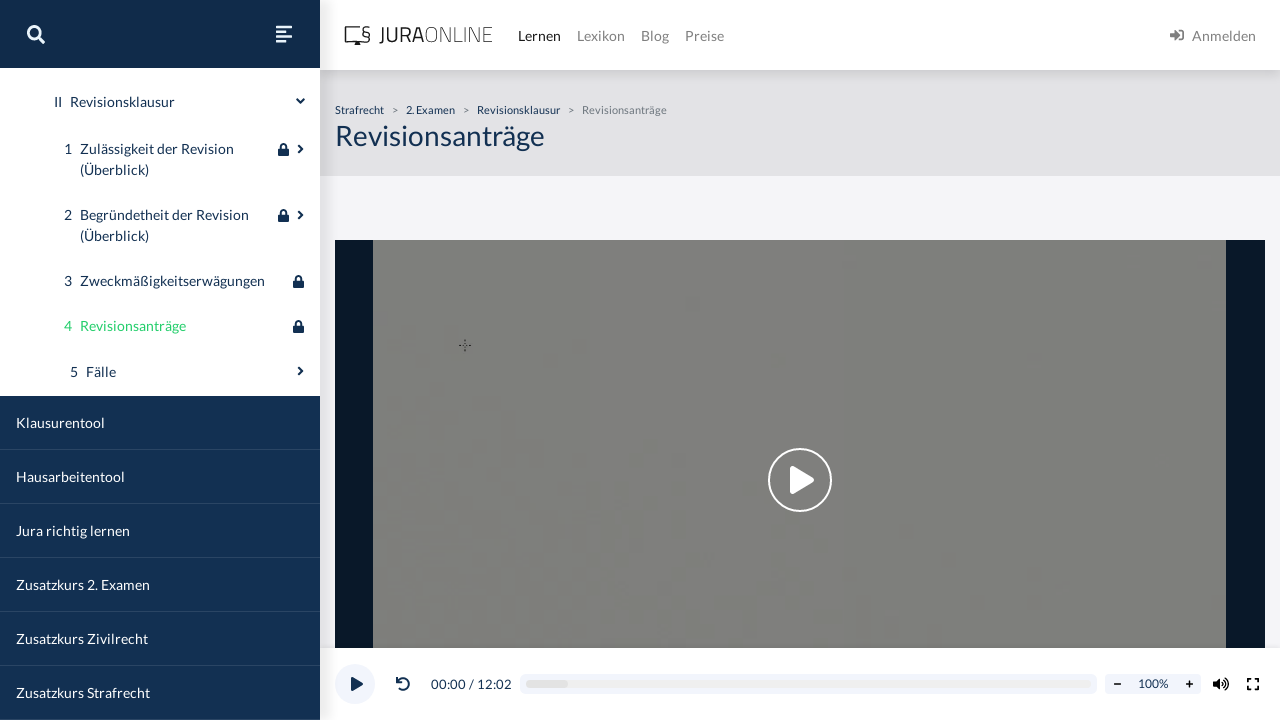

--- FILE ---
content_type: text/html
request_url: https://jura-online.de/lernen/revisionsantraege/2989/excursus/
body_size: 7158
content:
<!DOCTYPE html><html lang="de"><head><meta charSet="utf-8"/><meta name="viewport" content="width=device-width"/><title>Revisionsanträge | Jura Online</title><link rel="canonical" href="https://jura-online.de/lernen/revisionsantraege/2989/excursus/"/><meta itemProp="name" content="Revisionsanträge - Exkurs - Jura Online"/><meta itemProp="description" content="Jura online lernen auf Jura Online mit dem Exkurs zu &quot;Revisionsanträge&quot; im Bereich &quot;Revisionsklausur&quot;"/><meta itemProp="image" content="https://media-cf.jura-online.de/media/image/00012906_rTqsfMra47iPV-YmDtL0in9g4vvHJZ7vazLCexFkRSPAKweYwx22EOOAVqt2bfs4.jpg"/><meta name="description" content="Jura online lernen auf Jura Online mit dem Exkurs zu &quot;Revisionsanträge&quot; im Bereich &quot;Revisionsklausur&quot;"/><meta property="og:title" content="Revisionsanträge - Exkurs - Jura Online"/><meta property="og:type" content="website"/><meta property="og:url" content="https://jura-online.de/lernen/revisionsantraege/2989/excursus/"/><meta property="og:locale" content="de_DE"/><meta property="og:card" content="summary"/><meta property="og:creator" content="Jura Online"/><meta property="og:image" content="https://media-cf.jura-online.de/media/image/00012906_rTqsfMra47iPV-YmDtL0in9g4vvHJZ7vazLCexFkRSPAKweYwx22EOOAVqt2bfs4.jpg"/><meta property="og:description" content="Jura online lernen auf Jura Online mit dem Exkurs zu &quot;Revisionsanträge&quot; im Bereich &quot;Revisionsklausur&quot;"/><meta property="og:site_name" content="Jura Online"/><meta name="robots" content="index, follow, noarchive"/><script data-testid="rich-result" type="application/ld+json">{
  "@context": "https://schema.org",
  "@type": "Article",
  "author": {
    "@type": "Organization",
    "name": "Autoren von Jura Online"
  },
  "mainEntityOfPage": {
    "@type": "WebPage",
    "@id": "https://jura-online.de/lernen/revisionsantraege/2989/excursus/"
  },
  "headline": "Revisionsanträge",
  "image": "https://media-cf.jura-online.de/media/image/00012906_rTqsfMra47iPV-YmDtL0in9g4vvHJZ7vazLCexFkRSPAKweYwx22EOOAVqt2bfs4.jpg",
  "dateCreated": "2014-10-20T09:44:19.000Z",
  "publisher": {
    "name": "Jura Online",
    "@type": "Organization",
    "logo": {
      "@type": "ImageObject",
      "url": "https://jura-online.de/shared/jo-logo-dark.svg#Ebene_1"
    },
    "url": "https://jura-online.de"
  },
  "description": "Jura online lernen auf Jura Online mit dem Exkurs zu \"Revisionsanträge\" im Bereich \"Revisionsklausur\"",
  "url": "https://jura-online.de/lernen/revisionsantraege/2989/excursus/",
  "isAccessibleForFree": "False",
  "hasPart": {
    "@type": "WebPageElement",
    "isAccessibleForFree": "False",
    "cssSelector": ".paywall"
  }
}</script><meta name="next-head-count" content="19"/><link rel="preload" href="/_next/static/css/d50c4e3e43f39340.css" as="style"/><link rel="stylesheet" href="/_next/static/css/d50c4e3e43f39340.css" data-n-g=""/><link rel="preload" href="/_next/static/css/e076c6d35f7a6471.css" as="style"/><link rel="stylesheet" href="/_next/static/css/e076c6d35f7a6471.css" data-n-p=""/><link rel="preload" href="/_next/static/css/2d104b75885fecdd.css" as="style"/><link rel="stylesheet" href="/_next/static/css/2d104b75885fecdd.css" data-n-p=""/><noscript data-n-css=""></noscript><script defer="" nomodule="" src="/_next/static/chunks/polyfills-78c92fac7aa8fdd8.js"></script><script src="/_next/static/chunks/webpack-43c51da4b8aa1dd4.js" defer=""></script><script src="/_next/static/chunks/framework-b4ee447dc0ed940a.js" defer=""></script><script src="/_next/static/chunks/main-6218a8603b957c4b.js" defer=""></script><script src="/_next/static/chunks/pages/_app-b4ec76f4ee066977.js" defer=""></script><script src="/_next/static/chunks/d6e1aeb5-0b297fe80b8ab99c.js" defer=""></script><script src="/_next/static/chunks/e78312c5-aecc3144471ed44f.js" defer=""></script><script src="/_next/static/chunks/799-89382a2291eb856f.js" defer=""></script><script src="/_next/static/chunks/465-f2a58b4eae06ebfa.js" defer=""></script><script src="/_next/static/chunks/283-ab9b60472c96bbcc.js" defer=""></script><script src="/_next/static/chunks/200-f6b26fd9a6de27a6.js" defer=""></script><script src="/_next/static/chunks/618-a6ed0a540721eab6.js" defer=""></script><script src="/_next/static/chunks/654-179b8a058c0095da.js" defer=""></script><script src="/_next/static/chunks/48-47063c306f4764b4.js" defer=""></script><script src="/_next/static/chunks/240-4872d70aa2211d4c.js" defer=""></script><script src="/_next/static/chunks/909-f2fa35375ab51d50.js" defer=""></script><script src="/_next/static/chunks/83-9dd0b63eda46357f.js" defer=""></script><script src="/_next/static/chunks/605-33d139762f9b7ccf.js" defer=""></script><script src="/_next/static/chunks/pages/lernen/%5Bslug%5D/%5Bid%5D/excursus-027e8bc8e890fed8.js" defer=""></script><script src="/_next/static/morphling-next-assets/_buildManifest.js" defer=""></script><script src="/_next/static/morphling-next-assets/_ssgManifest.js" defer=""></script></head><body><div id="__next"><div class="alert_root__fXa3_"></div><div class="Layout_root__QWve9" data-layout-expanded="true" data-layout-banner="false" data-initial-load="true"><div class="Layout_wrapper__f8Gve"><aside class="side_root__syHLm lernen-sidebar_root__w0w5A"><div class="side_top__97vhR"><div class="lernen-sidebar_topContainer__w_rCB"><div class="lernen-sidebar_navToggle__nKb3j"><button type="button" aria-label="Suche"><svg aria-hidden="true" focusable="false" data-prefix="fas" data-icon="search" class="svg-inline--fa fa-search fa-w-16 fa-lg " role="img" xmlns="http://www.w3.org/2000/svg" viewBox="0 0 512 512"><path fill="currentColor" d="M505 442.7L405.3 343c-4.5-4.5-10.6-7-17-7H372c27.6-35.3 44-79.7 44-128C416 93.1 322.9 0 208 0S0 93.1 0 208s93.1 208 208 208c48.3 0 92.7-16.4 128-44v16.3c0 6.4 2.5 12.5 7 17l99.7 99.7c9.4 9.4 24.6 9.4 33.9 0l28.3-28.3c9.4-9.4 9.4-24.6.1-34zM208 336c-70.7 0-128-57.2-128-128 0-70.7 57.2-128 128-128 70.7 0 128 57.2 128 128 0 70.7-57.2 128-128 128z"></path></svg></button><button type="button" aria-label="Seitenleiste ein- und ausblenden" data-sidebar-toggler="true" class="toggle_toggle__gIUBX"><svg aria-hidden="true" focusable="false" data-prefix="fas" data-icon="align-left" class="svg-inline--fa fa-align-left fa-w-14 fa-flip-vertical fa-lg " role="img" xmlns="http://www.w3.org/2000/svg" viewBox="0 0 448 512"><path fill="currentColor" d="M12.83 352h262.34A12.82 12.82 0 0 0 288 339.17v-38.34A12.82 12.82 0 0 0 275.17 288H12.83A12.82 12.82 0 0 0 0 300.83v38.34A12.82 12.82 0 0 0 12.83 352zm0-256h262.34A12.82 12.82 0 0 0 288 83.17V44.83A12.82 12.82 0 0 0 275.17 32H12.83A12.82 12.82 0 0 0 0 44.83v38.34A12.82 12.82 0 0 0 12.83 96zM432 160H16a16 16 0 0 0-16 16v32a16 16 0 0 0 16 16h416a16 16 0 0 0 16-16v-32a16 16 0 0 0-16-16zm0 256H16a16 16 0 0 0-16 16v32a16 16 0 0 0 16 16h416a16 16 0 0 0 16-16v-32a16 16 0 0 0-16-16z"></path></svg></button></div><div class="collapse"></div></div></div><div class="side_main__26Dwk lernen-sidebar_main__7npJT" data-animating="false"></div></aside><div class="content_root__1HHr1"><div class="content_top__pZDUW"><header class="header_root__89yTx"><nav class="navbar navbar-expand-lg navbar-light"><div class="flex-row navbar-nav"><button type="button" aria-label="Seitenleiste ein- und ausblenden" data-sidebar-toggler="true" class="toggle_toggle__gIUBX"><svg aria-hidden="true" focusable="false" data-prefix="fas" data-icon="align-left" class="svg-inline--fa fa-align-left fa-w-14 fa-flip-vertical fa-lg " role="img" xmlns="http://www.w3.org/2000/svg" viewBox="0 0 448 512"><path fill="currentColor" d="M12.83 352h262.34A12.82 12.82 0 0 0 288 339.17v-38.34A12.82 12.82 0 0 0 275.17 288H12.83A12.82 12.82 0 0 0 0 300.83v38.34A12.82 12.82 0 0 0 12.83 352zm0-256h262.34A12.82 12.82 0 0 0 288 83.17V44.83A12.82 12.82 0 0 0 275.17 32H12.83A12.82 12.82 0 0 0 0 44.83v38.34A12.82 12.82 0 0 0 12.83 96zM432 160H16a16 16 0 0 0-16 16v32a16 16 0 0 0 16 16h416a16 16 0 0 0 16-16v-32a16 16 0 0 0-16-16zm0 256H16a16 16 0 0 0-16 16v32a16 16 0 0 0 16 16h416a16 16 0 0 0 16-16v-32a16 16 0 0 0-16-16z"></path></svg></button><a aria-label="Jura Online Logo" href="/" class="header_brand__j6V4p navbar-brand"><svg fill="currentColor"><use href="/shared/jo-logo-dark.svg#Ebene_1"></use></svg></a></div><button aria-controls="jo-navbar" type="button" aria-label="Toggle navigation" class="navbar-toggler collapsed"><span class="navbar-toggler-icon"></span></button><div class="header_collapse__vXTHc navbar-collapse collapse" id="jo-navbar"><div class="navbar-nav"><a class="nav-link active" href="/lernen/">Lernen</a><a class="nav-link" href="/lexikon/">Lexikon</a><a class="nav-link" href="https://jura-online.de/blog/">Blog</a><a class="nav-link" href="https://jura-online.de/preise/">Preise</a></div><div class="UserNavList_root__HrtpF ml-auto navbar-nav"><a href="https://jura-online.de/auth/login" data-rb-event-key="https://jura-online.de/auth/login" class="nav-link"><svg aria-hidden="true" focusable="false" data-prefix="fas" data-icon="sign-in-alt" class="svg-inline--fa fa-sign-in-alt fa-w-16 fa-1x mr-2" role="img" xmlns="http://www.w3.org/2000/svg" viewBox="0 0 512 512"><path fill="currentColor" d="M416 448h-84c-6.6 0-12-5.4-12-12v-40c0-6.6 5.4-12 12-12h84c17.7 0 32-14.3 32-32V160c0-17.7-14.3-32-32-32h-84c-6.6 0-12-5.4-12-12V76c0-6.6 5.4-12 12-12h84c53 0 96 43 96 96v192c0 53-43 96-96 96zm-47-201L201 79c-15-15-41-4.5-41 17v96H24c-13.3 0-24 10.7-24 24v96c0 13.3 10.7 24 24 24h136v96c0 21.5 26 32 41 17l168-168c9.3-9.4 9.3-24.6 0-34z"></path></svg><span>Anmelden</span></a></div></div></nav></header></div><div class="content_main__bzt3t"><div class="lernen-layout_root__0kEQW" data-blocked="false"><div class="lernen-layout_top__lzB_v"><div class="container"><div class="row"><div class="col-12"><div class="lernen-breadcrumbs_root__tW3l1"><div class="lernen-breadcrumbs_empty__Upogv"></div></div></div><div class="col-12"><h1>Revisionsanträge</h1></div></div></div></div><div class="lernen-layout_content__ziNay"><div class="py-3 paywall"><div id="excursus_excursus__Ceus1" data-limit-content="false" class="container"><div class="row"><div class="col"><div data-vjs-player="true" data-visible="true" data-inline="false" class="base-video_root__Npk3j lernen-video_root__oHjd3"><video><p class="lead">To view this video please enable JavaScript, and consider upgrading to a web browser that<a rel="noopener noreferrer" href="http://videojs.com/html5-video-support/" target="_blank">supports HTML5 video</a></p></video><div class="learnstage-annotations_root__WMkvm"><div class="d-flex flex-column p-2"></div></div></div></div></div><div class="description_root__oTou5 row"><div class="col"><div class="row"><div class="col-lg-10 col-auto order-first"><div><h2>&Uuml;berblick - Revisionsantr&auml;ge</h2>

<p>Der Revisionsantrag ist in der Revisionsklausur nur dann zu formulieren, wenn dies im Bearbeitervermerk ausdr&uuml;cklich verlangt wird. &Uuml;blicherweise ist der Bearbeiter aufgefordert, einen solchen Antrag zu auszuformulieren.</p>

<h3>I. Regelfall: Aufhebung und Zur&uuml;ckverweisung, &sect;&sect; 354 II oder 355 StPO</h3>

<p>Der Regelfall des Revisionsantrags ist die Aufhebung und Zur&uuml;ckverweisung, vgl. &sect; 354 II StPO. Bei einem Zust&auml;ndigkeitsfehler steht dies in &sect; 355 StPO. Der Antrag lautet in diesen F&auml;llen wie folgt: &bdquo;Das Urteil des (Gericht, Ort, Aktenzeichen, Datum) wird mit den zugrunde liegenden Feststellungen aufgehoben und die Sache zur erneuten Entscheidung an eine andere (Abteilung/Kammer/Senat, Gericht, Ort) zur&uuml;ckverwiesen.&ldquo;</p>

<h3>II. Freispruch, &sect; 354 I StPO</h3>

<p>Selten in der Klausurkonstellation zu finden ist der Freispruch, vgl. &sect; 354 I StPO. Formulierungsbeispiel: &bdquo;Das Urteil des (Gericht, Ort, Aktenzeichen, Datum) wird aufgehoben. Der angeklagte wird freigesprochen.&ldquo;</p>

<h3>III. Einstellung, &sect; 354 I StPO</h3>

<p>Die dritte M&ouml;glichkeit des Revisionsantrags ist die Einstellung, vgl. &sect; 354 I StPO. Die Einstellung kommt immer dann zum Tragen, wenn im Rahmen der zu pr&uuml;fenden Verfahrensvoraussetzungen etwas fehlt. Beispiel: Verj&auml;hrung. Der Antrag w&uuml;rde somit wie folgt formuliert: &bdquo;Das Urteil des (Gericht, Ort, Aktenzeichen, Datum) wird mit den zugrunde liegenden Feststellungen aufgehoben. Das Verfahren wird eingestellt.&ldquo;</p>

<h3>IV. Teilaufhebung</h3>

<p>Weiterhin kann es auch zu einer Teilaufhebung kommen. Diese ist dann in Betracht zu ziehen, wenn zwei prozessuale Taten vorliegen, jedoch nur eine von beiden angegriffen werden soll. Formulierungsbeispiel: &bdquo;Das Urteil des (Gericht, Ort, Aktenzeichen, Datum) wird mit den zugrunde liegenden Feststellungen aufgehoben, soweit der Angeklagte wegen (Delikt) verurteilt wurde. Im Umfang der Aufhebung wird die Sache an zu neuer Verhandlung an eine andere (Abteilung/Kammer/Senta, Gericht, Ort) zur&uuml;ckverwiesen.&ldquo;</p>

<h3>V. Teileinstellung</h3>

<p>Ferner kann auch eine Teileinstellung einschl&auml;gig sein. Im Fall der Teileinstellung lautet der Revisionsantrag: &bdquo;Das Urteil des (Gericht, Ort, Aktenzeichen, Datum) wird mit den zugrunde liegenden Feststellungen aufgehoben. Soweit der Angeklagte wegen (Delikt)&nbsp; verurteilt wurde, wird das Verfahren eingestellt. Im &Uuml;brigen wird die Sache zu neuer Verhandlung an eine andere (Abteilung/Kammer/Senat, Gericht, Ort) zur&uuml;ckverwiesen.&ldquo;</p>

<h3>VI. Teilfreispruch</h3>

<p>Zuletzt besteht auch die M&ouml;glichkeit eines Teilfreispruchs. Dieser kommt bei tatmehrheitlicher Begehung in Betracht. Formulierungsbeispiel: &bdquo;Das Urteil des (Gericht, Ort, Aktenzeichen, Datum) wird aufgehoben. Soweit der Angeklagte wegen (Delikt) verurteilt wurde, wird er freigesprochen. Im &Uuml;brigen wird die Sache zu neuer Verhandlung an eine andere (Abteilung/Kammer/Senat, Gericht, Ort) zur&uuml;ckverwiesen.&ldquo;</p>

<p>&nbsp;</p>
</div></div></div></div></div><div class="keywords_root__2XL1_ row"><div class="col"><div class="my-2"><h4>Schlagwörter und verwandte Lerneinheiten</h4><div class="keyword-tags"><button type="button" class="mr-2 mb-2 btn btn-secondary btn-sm">§ 354 II StPO</button><button type="button" class="mr-2 mb-2 btn btn-secondary btn-sm">§ 355 StPO</button><button type="button" class="mr-2 mb-2 btn btn-secondary btn-sm">Zurückverweisung</button><button type="button" class="mr-2 mb-2 btn btn-secondary btn-sm">§ 354 I StPO</button><button type="button" class="mr-2 mb-2 btn btn-secondary btn-sm">§ 354 StPO</button><button type="button" class="mr-2 mb-2 btn btn-secondary btn-sm">Freispruch</button><button type="button" class="mr-2 mb-2 btn btn-secondary btn-sm">Revisionsanträge</button><button type="button" class="mr-2 mb-2 btn btn-secondary btn-sm">Einstellung des Verfahrens</button></div></div><div class="my-3"><h4>Relevante Fälle</h4><div class="keyword-tags"><a class="btn btn-secondary btn-sm mr-2 mb-2" href="/lernen/fall-fahrkartenautomaten/3008/excursus/">Fall: Fahrkartenautomaten</a><a class="btn btn-secondary btn-sm mr-2 mb-2" href="/lernen/fall-rot/3009/excursus/">Fall: Rot</a><a class="btn btn-secondary btn-sm mr-2 mb-2" href="/lernen/fall-priester/3010/excursus/">Fall: Priester</a></div></div></div></div><footer class="footer_root__oTo_0"><ul><li><a class="px-3 py-2" href="https://jura-online.de/impressum">Impressum</a></li><li><a class="px-3 py-2" href="https://jura-online.de/faq">FAQ</a></li><li><a class="px-3 py-2" href="https://jura-online.de/datenschutz">Datenschutz</a></li><li><a class="px-3 py-2" href="https://jura-online.de/agb">AGB</a></li><li><a class="px-3 py-2" href="https://jura-online.de/vertraege-kuendigen">Paket kündigen</a></li></ul></footer></div></div></div></div></div></div></div></div></div><script id="__NEXT_DATA__" type="application/json">{"props":{"pageProps":{"initialState":{"learnstage":{"currentLearnUnit":{"data":{"author_name":"Sören A. Croll","created":"2014-10-20T09:44:19.000Z","description":"\u003ch2\u003e\u0026Uuml;berblick - Revisionsantr\u0026auml;ge\u003c/h2\u003e\r\n\r\n\u003cp\u003eDer Revisionsantrag ist in der Revisionsklausur nur dann zu formulieren, wenn dies im Bearbeitervermerk ausdr\u0026uuml;cklich verlangt wird. \u0026Uuml;blicherweise ist der Bearbeiter aufgefordert, einen solchen Antrag zu auszuformulieren.\u003c/p\u003e\r\n\r\n\u003ch3\u003eI. Regelfall: Aufhebung und Zur\u0026uuml;ckverweisung, \u0026sect;\u0026sect; 354 II oder 355 StPO\u003c/h3\u003e\r\n\r\n\u003cp\u003eDer Regelfall des Revisionsantrags ist die Aufhebung und Zur\u0026uuml;ckverweisung, vgl. \u0026sect; 354 II StPO. Bei einem Zust\u0026auml;ndigkeitsfehler steht dies in \u0026sect; 355 StPO. Der Antrag lautet in diesen F\u0026auml;llen wie folgt: \u0026bdquo;Das Urteil des (Gericht, Ort, Aktenzeichen, Datum) wird mit den zugrunde liegenden Feststellungen aufgehoben und die Sache zur erneuten Entscheidung an eine andere (Abteilung/Kammer/Senat, Gericht, Ort) zur\u0026uuml;ckverwiesen.\u0026ldquo;\u003c/p\u003e\r\n\r\n\u003ch3\u003eII. Freispruch, \u0026sect; 354 I StPO\u003c/h3\u003e\r\n\r\n\u003cp\u003eSelten in der Klausurkonstellation zu finden ist der Freispruch, vgl. \u0026sect; 354 I StPO. Formulierungsbeispiel: \u0026bdquo;Das Urteil des (Gericht, Ort, Aktenzeichen, Datum) wird aufgehoben. Der angeklagte wird freigesprochen.\u0026ldquo;\u003c/p\u003e\r\n\r\n\u003ch3\u003eIII. Einstellung, \u0026sect; 354 I StPO\u003c/h3\u003e\r\n\r\n\u003cp\u003eDie dritte M\u0026ouml;glichkeit des Revisionsantrags ist die Einstellung, vgl. \u0026sect; 354 I StPO. Die Einstellung kommt immer dann zum Tragen, wenn im Rahmen der zu pr\u0026uuml;fenden Verfahrensvoraussetzungen etwas fehlt. Beispiel: Verj\u0026auml;hrung. Der Antrag w\u0026uuml;rde somit wie folgt formuliert: \u0026bdquo;Das Urteil des (Gericht, Ort, Aktenzeichen, Datum) wird mit den zugrunde liegenden Feststellungen aufgehoben. Das Verfahren wird eingestellt.\u0026ldquo;\u003c/p\u003e\r\n\r\n\u003ch3\u003eIV. Teilaufhebung\u003c/h3\u003e\r\n\r\n\u003cp\u003eWeiterhin kann es auch zu einer Teilaufhebung kommen. Diese ist dann in Betracht zu ziehen, wenn zwei prozessuale Taten vorliegen, jedoch nur eine von beiden angegriffen werden soll. Formulierungsbeispiel: \u0026bdquo;Das Urteil des (Gericht, Ort, Aktenzeichen, Datum) wird mit den zugrunde liegenden Feststellungen aufgehoben, soweit der Angeklagte wegen (Delikt) verurteilt wurde. Im Umfang der Aufhebung wird die Sache an zu neuer Verhandlung an eine andere (Abteilung/Kammer/Senta, Gericht, Ort) zur\u0026uuml;ckverwiesen.\u0026ldquo;\u003c/p\u003e\r\n\r\n\u003ch3\u003eV. Teileinstellung\u003c/h3\u003e\r\n\r\n\u003cp\u003eFerner kann auch eine Teileinstellung einschl\u0026auml;gig sein. Im Fall der Teileinstellung lautet der Revisionsantrag: \u0026bdquo;Das Urteil des (Gericht, Ort, Aktenzeichen, Datum) wird mit den zugrunde liegenden Feststellungen aufgehoben. Soweit der Angeklagte wegen (Delikt)\u0026nbsp; verurteilt wurde, wird das Verfahren eingestellt. Im \u0026Uuml;brigen wird die Sache zu neuer Verhandlung an eine andere (Abteilung/Kammer/Senat, Gericht, Ort) zur\u0026uuml;ckverwiesen.\u0026ldquo;\u003c/p\u003e\r\n\r\n\u003ch3\u003eVI. Teilfreispruch\u003c/h3\u003e\r\n\r\n\u003cp\u003eZuletzt besteht auch die M\u0026ouml;glichkeit eines Teilfreispruchs. Dieser kommt bei tatmehrheitlicher Begehung in Betracht. Formulierungsbeispiel: \u0026bdquo;Das Urteil des (Gericht, Ort, Aktenzeichen, Datum) wird aufgehoben. Soweit der Angeklagte wegen (Delikt) verurteilt wurde, wird er freigesprochen. Im \u0026Uuml;brigen wird die Sache zu neuer Verhandlung an eine andere (Abteilung/Kammer/Senat, Gericht, Ort) zur\u0026uuml;ckverwiesen.\u0026ldquo;\u003c/p\u003e\r\n\r\n\u003cp\u003e\u0026nbsp;\u003c/p\u003e\r\n","id":2989,"title":"Revisionsanträge","seo_keywords":"","solution_file":null,"facts_file":null,"slug":"revisionsantraege","type":"LESSON","canonical":"/lernen/revisionsantraege/2989/excursus/","hierarchy_element":{"id":2881,"code":"003-010-II-4","sort_code":"003-010-002-004","list_item":"4","depth":4,"learn_unit_id":2989,"title":null},"image":[{"learn_unit_id":2989,"image_id":2404,"file_id":12905,"type":1,"file_name":"00012905_RsfqQY1zhQYCD-XS9UqdGWuhojyTd4uDsVzXn4ANCDhoInDoWokYK-DT7l6T98bp.png"},{"learn_unit_id":2989,"image_id":2404,"file_id":12906,"type":2,"file_name":"00012906_rTqsfMra47iPV-YmDtL0in9g4vvHJZ7vazLCexFkRSPAKweYwx22EOOAVqt2bfs4.jpg"},{"learn_unit_id":2989,"image_id":2404,"file_id":12907,"type":3,"file_name":"00012907_peQzkB4cxMGwAjBofqdcp4KUAkU_FzeuSR_ifzOeLC-3oNIB53zxCL7tj2n-K0Kr.jpg"}],"videos":[{"id":2962,"files":[{"video_id":2962,"learn_unit_id":2989,"file_id":12851,"type":0,"file_name":"00012851_NoLL_yBXHt-FPB62P0bCei-_GL7_s9O76ZN1riOL4j1-HyTugfNPtYMj2h_Y3tdM.mp4"},{"video_id":2962,"learn_unit_id":2989,"file_id":12862,"type":4,"file_name":"00012862_aTo4Np3wvRrFMBPMvT_MeZYqxj856BmOuLC29KXD1Zh5BOZBJ1CjLoGnrb9m_Rfh.webm"},{"video_id":2962,"learn_unit_id":2989,"file_id":12863,"type":5,"file_name":"00012863_oTYnEN6X3VW6ZRwaMZkZ20gXNcO79_QDHqaqY3tobdqR_jXXS5lpFNSpz6eoct3x.mp4"}],"annotations":[{"id":48630,"end_sec":183,"start_sec":18,"video_note":null,"law_text":{"id":null,"code_id":null,"paragraph":null,"text":null,"law_code":{"id":null,"code_string":null,"name":null}}},{"id":48631,"end_sec":235,"start_sec":183,"video_note":null,"law_text":{"id":null,"code_id":null,"paragraph":null,"text":null,"law_code":{"id":null,"code_string":null,"name":null}}},{"id":48632,"end_sec":312,"start_sec":235,"video_note":null,"law_text":{"id":null,"code_id":null,"paragraph":null,"text":null,"law_code":{"id":null,"code_string":null,"name":null}}},{"id":48633,"end_sec":463,"start_sec":319,"video_note":null,"law_text":{"id":null,"code_id":null,"paragraph":null,"text":null,"law_code":{"id":null,"code_string":null,"name":null}}},{"id":48634,"end_sec":588,"start_sec":463,"video_note":null,"law_text":{"id":null,"code_id":null,"paragraph":null,"text":null,"law_code":{"id":null,"code_string":null,"name":null}}},{"id":48635,"end_sec":693,"start_sec":588,"video_note":null,"law_text":{"id":null,"code_id":null,"paragraph":null,"text":null,"law_code":{"id":null,"code_string":null,"name":null}}},{"id":50521,"end_sec":null,"start_sec":34.09505,"video_note":null,"law_text":{"id":71565,"code_id":4971,"paragraph":"§ 353","text":"\u003cp\u003e(1) Soweit die Revision für begründet erachtet wird, ist das angefochtene Urteil aufzuheben.\u003c/p\u003e\u003cp\u003e(2) Gleichzeitig sind die dem Urteil zugrunde liegenden Feststellungen aufzuheben, sofern sie durch die Gesetzesverletzung betroffen werden, wegen deren das Urteil aufgehoben wird.\u003c/p\u003e","law_code":{"id":4971,"code_string":"stpo","name":"StPO"}}},{"id":50522,"end_sec":null,"start_sec":39.3242,"video_note":null,"law_text":{"id":71566,"code_id":4971,"paragraph":"§ 354","text":"\u003cp\u003e(1) Erfolgt die Aufhebung des Urteils nur wegen Gesetzesverletzung bei Anwendung des Gesetzes auf die dem Urteil zugrunde liegenden Feststellungen, so hat das Revisionsgericht in der Sache selbst zu entscheiden, sofern ohne weitere tatsächliche Erörterungen nur auf Freisprechung oder auf Einstellung oder auf eine absolut bestimmte Strafe zu erkennen ist oder das Revisionsgericht in Übereinstimmung mit dem Antrag der Staatsanwaltschaft die gesetzlich niedrigste Strafe oder das Absehen von Strafe für angemessen erachtet.\u003c/p\u003e\u003cp\u003e(1a) Wegen einer Gesetzesverletzung nur bei Zumessung der Rechtsfolgen kann das Revisionsgericht von der Aufhebung des angefochtenen Urteils absehen, sofern die verhängte Rechtsfolge angemessen ist. Auf Antrag der Staatsanwaltschaft kann es die Rechtsfolgen angemessen herabsetzen.\u003c/p\u003e\u003cp\u003e(1b) Hebt das Revisionsgericht das Urteil nur wegen Gesetzesverletzung bei Bildung einer Gesamtstrafe (§§ 53, 54, 55 des Strafgesetzbuches) auf, kann dies mit der Maßgabe geschehen, dass eine nachträgliche gerichtliche Entscheidung über die Gesamtstrafe nach den §§ 460, 462 zu treffen ist. Entscheidet das Revisionsgericht nach Absatz 1 oder Absatz 1a hinsichtlich einer Einzelstrafe selbst, gilt Satz 1 entsprechend. Die Absätze 1 und 1a bleiben im Übrigen unberührt.\u003c/p\u003e\u003cp\u003e(2) In anderen Fällen ist die Sache an eine andere Abteilung oder Kammer des Gerichtes, dessen Urteil aufgehoben wird, oder an ein zu demselben Land gehörendes anderes Gericht gleicher Ordnung zurückzuverweisen. In Verfahren, in denen ein Oberlandesgericht im ersten Rechtszug entschieden hat, ist die Sache an einen anderen Senat dieses Gerichts zurückzuverweisen.\u003c/p\u003e\u003cp\u003e(3) Die Zurückverweisung kann an ein Gericht niederer Ordnung erfolgen, wenn die noch in Frage kommende strafbare Handlung zu dessen Zuständigkeit gehört.\u003c/p\u003e","law_code":{"id":4971,"code_string":"stpo","name":"StPO"}}},{"id":50523,"end_sec":null,"start_sec":47.35154,"video_note":null,"law_text":{"id":71568,"code_id":4971,"paragraph":"§ 355","text":"\u003cp\u003eWird ein Urteil aufgehoben, weil das Gericht des vorangehenden Rechtszuges sich mit Unrecht für zuständig erachtet hat, so verweist das Revisionsgericht gleichzeitig die Sache an das zuständige Gericht.\u003c/p\u003e","law_code":{"id":4971,"code_string":"stpo","name":"StPO"}}},{"id":50524,"end_sec":null,"start_sec":87.86432,"video_note":null,"law_text":{"id":71565,"code_id":4971,"paragraph":"§ 353","text":"\u003cp\u003e(1) Soweit die Revision für begründet erachtet wird, ist das angefochtene Urteil aufzuheben.\u003c/p\u003e\u003cp\u003e(2) Gleichzeitig sind die dem Urteil zugrunde liegenden Feststellungen aufzuheben, sofern sie durch die Gesetzesverletzung betroffen werden, wegen deren das Urteil aufgehoben wird.\u003c/p\u003e","law_code":{"id":4971,"code_string":"stpo","name":"StPO"}}},{"id":50525,"end_sec":null,"start_sec":195.62901,"video_note":null,"law_text":{"id":71566,"code_id":4971,"paragraph":"§ 354","text":"\u003cp\u003e(1) Erfolgt die Aufhebung des Urteils nur wegen Gesetzesverletzung bei Anwendung des Gesetzes auf die dem Urteil zugrunde liegenden Feststellungen, so hat das Revisionsgericht in der Sache selbst zu entscheiden, sofern ohne weitere tatsächliche Erörterungen nur auf Freisprechung oder auf Einstellung oder auf eine absolut bestimmte Strafe zu erkennen ist oder das Revisionsgericht in Übereinstimmung mit dem Antrag der Staatsanwaltschaft die gesetzlich niedrigste Strafe oder das Absehen von Strafe für angemessen erachtet.\u003c/p\u003e\u003cp\u003e(1a) Wegen einer Gesetzesverletzung nur bei Zumessung der Rechtsfolgen kann das Revisionsgericht von der Aufhebung des angefochtenen Urteils absehen, sofern die verhängte Rechtsfolge angemessen ist. Auf Antrag der Staatsanwaltschaft kann es die Rechtsfolgen angemessen herabsetzen.\u003c/p\u003e\u003cp\u003e(1b) Hebt das Revisionsgericht das Urteil nur wegen Gesetzesverletzung bei Bildung einer Gesamtstrafe (§§ 53, 54, 55 des Strafgesetzbuches) auf, kann dies mit der Maßgabe geschehen, dass eine nachträgliche gerichtliche Entscheidung über die Gesamtstrafe nach den §§ 460, 462 zu treffen ist. Entscheidet das Revisionsgericht nach Absatz 1 oder Absatz 1a hinsichtlich einer Einzelstrafe selbst, gilt Satz 1 entsprechend. Die Absätze 1 und 1a bleiben im Übrigen unberührt.\u003c/p\u003e\u003cp\u003e(2) In anderen Fällen ist die Sache an eine andere Abteilung oder Kammer des Gerichtes, dessen Urteil aufgehoben wird, oder an ein zu demselben Land gehörendes anderes Gericht gleicher Ordnung zurückzuverweisen. In Verfahren, in denen ein Oberlandesgericht im ersten Rechtszug entschieden hat, ist die Sache an einen anderen Senat dieses Gerichts zurückzuverweisen.\u003c/p\u003e\u003cp\u003e(3) Die Zurückverweisung kann an ein Gericht niederer Ordnung erfolgen, wenn die noch in Frage kommende strafbare Handlung zu dessen Zuständigkeit gehört.\u003c/p\u003e","law_code":{"id":4971,"code_string":"stpo","name":"StPO"}}},{"id":50526,"end_sec":null,"start_sec":243.74746,"video_note":null,"law_text":{"id":71566,"code_id":4971,"paragraph":"§ 354","text":"\u003cp\u003e(1) Erfolgt die Aufhebung des Urteils nur wegen Gesetzesverletzung bei Anwendung des Gesetzes auf die dem Urteil zugrunde liegenden Feststellungen, so hat das Revisionsgericht in der Sache selbst zu entscheiden, sofern ohne weitere tatsächliche Erörterungen nur auf Freisprechung oder auf Einstellung oder auf eine absolut bestimmte Strafe zu erkennen ist oder das Revisionsgericht in Übereinstimmung mit dem Antrag der Staatsanwaltschaft die gesetzlich niedrigste Strafe oder das Absehen von Strafe für angemessen erachtet.\u003c/p\u003e\u003cp\u003e(1a) Wegen einer Gesetzesverletzung nur bei Zumessung der Rechtsfolgen kann das Revisionsgericht von der Aufhebung des angefochtenen Urteils absehen, sofern die verhängte Rechtsfolge angemessen ist. Auf Antrag der Staatsanwaltschaft kann es die Rechtsfolgen angemessen herabsetzen.\u003c/p\u003e\u003cp\u003e(1b) Hebt das Revisionsgericht das Urteil nur wegen Gesetzesverletzung bei Bildung einer Gesamtstrafe (§§ 53, 54, 55 des Strafgesetzbuches) auf, kann dies mit der Maßgabe geschehen, dass eine nachträgliche gerichtliche Entscheidung über die Gesamtstrafe nach den §§ 460, 462 zu treffen ist. Entscheidet das Revisionsgericht nach Absatz 1 oder Absatz 1a hinsichtlich einer Einzelstrafe selbst, gilt Satz 1 entsprechend. Die Absätze 1 und 1a bleiben im Übrigen unberührt.\u003c/p\u003e\u003cp\u003e(2) In anderen Fällen ist die Sache an eine andere Abteilung oder Kammer des Gerichtes, dessen Urteil aufgehoben wird, oder an ein zu demselben Land gehörendes anderes Gericht gleicher Ordnung zurückzuverweisen. In Verfahren, in denen ein Oberlandesgericht im ersten Rechtszug entschieden hat, ist die Sache an einen anderen Senat dieses Gerichts zurückzuverweisen.\u003c/p\u003e\u003cp\u003e(3) Die Zurückverweisung kann an ein Gericht niederer Ordnung erfolgen, wenn die noch in Frage kommende strafbare Handlung zu dessen Zuständigkeit gehört.\u003c/p\u003e","law_code":{"id":4971,"code_string":"stpo","name":"StPO"}}},{"id":50527,"end_sec":null,"start_sec":290.49381,"video_note":null,"law_text":{"id":71565,"code_id":4971,"paragraph":"§ 353","text":"\u003cp\u003e(1) Soweit die Revision für begründet erachtet wird, ist das angefochtene Urteil aufzuheben.\u003c/p\u003e\u003cp\u003e(2) Gleichzeitig sind die dem Urteil zugrunde liegenden Feststellungen aufzuheben, sofern sie durch die Gesetzesverletzung betroffen werden, wegen deren das Urteil aufgehoben wird.\u003c/p\u003e","law_code":{"id":4971,"code_string":"stpo","name":"StPO"}}},{"id":50528,"end_sec":null,"start_sec":718.48536,"video_note":null,"law_text":{"id":71565,"code_id":4971,"paragraph":"§ 353","text":"\u003cp\u003e(1) Soweit die Revision für begründet erachtet wird, ist das angefochtene Urteil aufzuheben.\u003c/p\u003e\u003cp\u003e(2) Gleichzeitig sind die dem Urteil zugrunde liegenden Feststellungen aufzuheben, sofern sie durch die Gesetzesverletzung betroffen werden, wegen deren das Urteil aufgehoben wird.\u003c/p\u003e","law_code":{"id":4971,"code_string":"stpo","name":"StPO"}}},{"id":50529,"end_sec":null,"start_sec":720.30184,"video_note":null,"law_text":{"id":71566,"code_id":4971,"paragraph":"§ 354","text":"\u003cp\u003e(1) Erfolgt die Aufhebung des Urteils nur wegen Gesetzesverletzung bei Anwendung des Gesetzes auf die dem Urteil zugrunde liegenden Feststellungen, so hat das Revisionsgericht in der Sache selbst zu entscheiden, sofern ohne weitere tatsächliche Erörterungen nur auf Freisprechung oder auf Einstellung oder auf eine absolut bestimmte Strafe zu erkennen ist oder das Revisionsgericht in Übereinstimmung mit dem Antrag der Staatsanwaltschaft die gesetzlich niedrigste Strafe oder das Absehen von Strafe für angemessen erachtet.\u003c/p\u003e\u003cp\u003e(1a) Wegen einer Gesetzesverletzung nur bei Zumessung der Rechtsfolgen kann das Revisionsgericht von der Aufhebung des angefochtenen Urteils absehen, sofern die verhängte Rechtsfolge angemessen ist. Auf Antrag der Staatsanwaltschaft kann es die Rechtsfolgen angemessen herabsetzen.\u003c/p\u003e\u003cp\u003e(1b) Hebt das Revisionsgericht das Urteil nur wegen Gesetzesverletzung bei Bildung einer Gesamtstrafe (§§ 53, 54, 55 des Strafgesetzbuches) auf, kann dies mit der Maßgabe geschehen, dass eine nachträgliche gerichtliche Entscheidung über die Gesamtstrafe nach den §§ 460, 462 zu treffen ist. Entscheidet das Revisionsgericht nach Absatz 1 oder Absatz 1a hinsichtlich einer Einzelstrafe selbst, gilt Satz 1 entsprechend. Die Absätze 1 und 1a bleiben im Übrigen unberührt.\u003c/p\u003e\u003cp\u003e(2) In anderen Fällen ist die Sache an eine andere Abteilung oder Kammer des Gerichtes, dessen Urteil aufgehoben wird, oder an ein zu demselben Land gehörendes anderes Gericht gleicher Ordnung zurückzuverweisen. In Verfahren, in denen ein Oberlandesgericht im ersten Rechtszug entschieden hat, ist die Sache an einen anderen Senat dieses Gerichts zurückzuverweisen.\u003c/p\u003e\u003cp\u003e(3) Die Zurückverweisung kann an ein Gericht niederer Ordnung erfolgen, wenn die noch in Frage kommende strafbare Handlung zu dessen Zuständigkeit gehört.\u003c/p\u003e","law_code":{"id":4971,"code_string":"stpo","name":"StPO"}}},{"id":50530,"end_sec":null,"start_sec":720.72057,"video_note":null,"law_text":{"id":71568,"code_id":4971,"paragraph":"§ 355","text":"\u003cp\u003eWird ein Urteil aufgehoben, weil das Gericht des vorangehenden Rechtszuges sich mit Unrecht für zuständig erachtet hat, so verweist das Revisionsgericht gleichzeitig die Sache an das zuständige Gericht.\u003c/p\u003e","law_code":{"id":4971,"code_string":"stpo","name":"StPO"}}}]}],"keywords":[{"id":5344,"content":"§ 354 II StPO","created":"2015-01-25T11:35:00.000Z","description":null,"slug":"354-ii-stpo","title":null,"source":null,"learn_unit_id":2989},{"id":5189,"content":"§ 355 StPO","created":"2015-01-24T11:29:13.000Z","description":null,"slug":"355-stpo","title":null,"source":null,"learn_unit_id":2989},{"id":5340,"content":"Zurückverweisung","created":"2015-01-25T11:35:00.000Z","description":null,"slug":"zuruckverweisung","title":null,"source":null,"learn_unit_id":2989},{"id":5343,"content":"§ 354 I StPO","created":"2015-01-25T11:35:00.000Z","description":null,"slug":"354-i-stpo","title":null,"source":null,"learn_unit_id":2989},{"id":5342,"content":"§ 354 StPO","created":"2015-01-25T11:35:00.000Z","description":null,"slug":"354-stpo","title":null,"source":null,"learn_unit_id":2989},{"id":5339,"content":"Freispruch","created":"2015-01-25T11:35:00.000Z","description":null,"slug":"freispruch","title":null,"source":null,"learn_unit_id":2989},{"id":5338,"content":"Revisionsanträge","created":"2015-01-25T11:35:00.000Z","description":null,"slug":"revisionsantrage","title":null,"source":null,"learn_unit_id":2989},{"id":5744,"content":"Einstellung des Verfahrens","created":"2015-01-31T12:06:18.000Z","description":null,"slug":"einstellung-des-verfahrens","title":null,"source":null,"learn_unit_id":2989}],"parents":[{"parent_id":377,"depth":1,"title":"Strafrecht"},{"parent_id":2881,"depth":4,"title":"Revisionsanträge"},{"parent_id":2882,"depth":2,"title":"2. Examen"},{"parent_id":2884,"depth":3,"title":"Revisionsklausur"}],"related_learn_units":[{"id":3008,"slug":"fall-fahrkartenautomaten","title":"Fall: Fahrkartenautomaten"},{"id":3009,"slug":"fall-rot","title":"Fall: Rot"},{"id":3010,"slug":"fall-priester","title":"Fall: Priester"}]},"loading":"fulfilled","updated":false}}}},"__N_SSG":true},"page":"/lernen/[slug]/[id]/excursus","query":{"slug":"revisionsantraege","id":"2989"},"buildId":"morphling-next-assets","isFallback":false,"gsp":true,"scriptLoader":[]}</script></body></html>

--- FILE ---
content_type: text/css
request_url: https://jura-online.de/_next/static/css/e076c6d35f7a6471.css
body_size: 4585
content:
.search-box_root__MRJwG{background-color:rgba(var(--theme-rgb),.05);padding:1rem}.search-box_search__n8Wci{border:none}.search-box_search__n8Wci.search-box_searchOpen__sKo8F{position:relative;height:100%}.search-box_suggestions__BvWw2{margin-top:.25rem;position:absolute;z-index:1;overflow-y:auto;background-color:var(--blue-lighter);max-height:20rem;width:100%;top:100%;box-shadow:0 4px 10px 0 #00000040}.search-box_suggestions__BvWw2 .search-box_suggestionsList__ibDrd{margin:0;padding:0;list-style:none}.search-box_suggestions__BvWw2 .search-box_suggestionsList__ibDrd .search-box_suggestion__O0bPR .search-box_result__xPoKU{display:block;padding:.5rem 1rem;color:var(--blue)}.search-box_suggestions__BvWw2 .search-box_suggestionsList__ibDrd .search-box_suggestionHighlighted__aQu6a .search-box_result__xPoKU{background-color:var(--blue-mid);cursor:pointer;transition:all .2s ease-in}.search-box_suggestions__BvWw2 .search-box_suggestionsList__ibDrd .search-box_suggestionHighlighted__aQu6a .search-box_result__xPoKU:hover{text-decoration:none}.search-box_suggestions__BvWw2 .search-box_section__z1keT{margin:1rem 0}.search-box_suggestions__BvWw2 .search-box_section__z1keT .search-box_sectionTitle__0ZQCe{color:#00000080;font-weight:700;font-size:.75rem;text-transform:uppercase;padding:0 1rem}.insstudium-item_root__lj5lu{background-color:var(--light)}.insstudium-item_group__5NFtN{display:flex;width:100%}.sub-item_root__lxseb{background-color:var(--white)}.sub-item_root__lxseb[data-depth="4"] .sub-item_toggleContainer__iTXiA{padding-left:4rem}.sub-item_root__lxseb[data-depth="5"] .sub-item_toggleContainer__iTXiA{padding-left:5rem}.sub-item_root__lxseb[data-depth="6"] .sub-item_toggleContainer__iTXiA{padding-left:6rem}.sub-item_toggleContainer__iTXiA{display:flex;justify-content:space-between;align-items:flex-start;width:100%;padding:.75rem 1rem .75rem 3rem;font-size:.875rem}.sub-item_toggleContainer__iTXiA a{padding:0}.sub-item_toggleContainer__iTXiA:hover{background-color:#0000000d}.sub-item_toggleContainer__iTXiA button{background-color:#0000;color:var(--primary);border:none;border-bottom:1px solid #ffffff1a}.sub-item_toggleContainer__iTXiA[data-active=true] button svg{transform:rotate(90deg)}.sub-item_toggleContainer__iTXiA svg{transition:transform .2s ease-out}.sub-item_itemButton__B699I,.sub-item_itemLink__PzX2d{flex:1 1;margin-right:.25rem}.sub-item_itemLinkActive__isl6b{color:var(--success)}.sub-item_itemTitle__VKk_U{display:inline-flex;align-items:flex-start}.sub-item_itemTitle__VKk_U span:first-child{margin-right:.5rem}.sub-item_arrow__hg_UJ{margin-left:.25rem;margin-right:-.25rem;padding:0 .25rem}.item-status_root__0sM66{margin-left:.25rem}.item-status_root__0sM66[data-started=true]:not([data-finished=true]){color:var(--yellow)}.item-status_root__0sM66[data-finished=true]{color:var(--success)}.sub-section_toggle__c_mP_{display:flex;justify-content:space-between;align-items:flex-start;width:100%;padding:.75rem 1rem .75rem 3rem;font-size:.875rem;background-color:#0000;color:var(--primary);border:none;border-bottom:1px solid #ffffff1a;text-transform:capitalize}.sub-section_toggle__c_mP_[data-type=F]{background-color:#f2f7ef}.sub-section_toggle__c_mP_[data-type=P]{background-color:#fcf2e9}.sub-section_toggle__c_mP_[data-active=true] svg{transform:rotate(90deg)}.sub-section_toggle__c_mP_ svg{transition:transform .2s ease-out}.regular-item_root__vmKag{background-color:var(--light)}.regular-item_toggleContainer__ixUHE{display:flex;width:100%}.regular-item_toggleContainer__ixUHE[data-active=true] button svg{transform:rotate(90deg)}.regular-item_toggleContainer__ixUHE svg{transition:transform .2s ease-out}.regular-item_toggleContainer__ixUHE [data-btn-group=true]{display:flex;justify-content:space-between;align-items:center;width:100%;padding:1rem 1rem 1rem 2rem;font-size:.875rem}.regular-item_toggleContainer__ixUHE [data-btn-group=true] a{padding:0}.regular-item_toggleContainer__ixUHE [data-btn-group=true]:hover{background-color:#0000000d}.regular-item_toggleContainer__ixUHE button{background-color:#0000;color:var(--primary);border:none;border-bottom:1px solid #ffffff1a}.regular-item_collapse__NsgfQ{background-color:var(--white)}.section_root__VmPqC{display:block;will-change:scroll-position}.section_toggle__Y91g7{background-color:var(--primary);width:100%;padding:1rem;color:var(--white);border:none;border-bottom:1px solid #ffffff1a;text-align:left;font-size:.875rem}.section_toggle__Y91g7:hover{background-color:#ffffff0d}.section_toggle__Y91g7:active,.section_toggle__Y91g7:focus{outline:0}.section_collapse__kFj16{background-color:var(--light)}.lernen-sidebar_root__w0w5A{background-color:var(--primary)}.lernen-sidebar_topContainer__w_rCB{background-color:var(--primary);color:var(--white)}.lernen-sidebar_navToggle__nKb3j{display:flex;align-items:center;justify-content:space-between;padding:.875rem 1rem;background-color:var(--blue-dark)}.lernen-sidebar_navToggle__nKb3j button{background-color:#0000;color:var(--blue-light);border:none;border-radius:.25rem;padding:.25rem;width:2.5rem;height:2.5rem;transition:background-color .2s ease-in}.lernen-sidebar_navToggle__nKb3j button:hover{background-color:#ffffff1a;box-shadow:0 4px 10px #00000040}.lernen-sidebar_main__7npJT .lernen-sidebar_loader__FHoNG{position:absolute;width:100%;max-width:320px}.lernen-sidebar_main__7npJT[data-animating=true] .lernen-sidebar_sections__YQr2x{opacity:0}.lernen-sidebar_actions__dy3n2{margin-top:5rem;padding:.5rem;background-color:var(--blue-dark)}.lernen-sidebar_navLink__2_mvL{padding:.75rem 1rem;word-break:break-word}.lernen-sidebar_navLink__2_mvL:hover:not(.lernen-sidebar_active__3q0lC){background-color:var(--light)}.lernen-sidebar_navLink__2_mvL.lernen-sidebar_active__3q0lC{background-color:var(--blue-light)}.footer_root__oTo_0{width:100%;margin-top:4rem;box-shadow:0 -1px 0 rgba(var(--theme-rgb),.05);padding:1rem 0}.footer_root__oTo_0 ul{display:flex;flex-direction:column;list-style:none;margin:0;padding:0}.footer_root__oTo_0 ul li a{padding:.75rem 1rem;color:var(--gray)}.footer_root__oTo_0 ul li a:hover{color:var(--theme-color);text-decoration:underline}@media only screen and (min-width:768px){.footer_root__oTo_0 ul{flex-direction:row}}@media only screen and (min-width:992px){.footer_root__oTo_0 ul{justify-content:flex-end}}.lernen-breadcrumbs_root__tW3l1{display:block}.lernen-breadcrumbs_crumb__GP9q_{margin:0 .25rem}.lernen-breadcrumbs_crumb__GP9q_[data-last=true] button{color:var(--gray)}.lernen-breadcrumbs_crumb__GP9q_[data-last=true] button:hover{cursor:unset;text-decoration:none}.lernen-breadcrumbs_crumb__GP9q_:first-child{margin-left:0}.lernen-breadcrumbs_crumb__GP9q_ button{background-color:#0000;color:var(--theme-color);padding:0;border:none}.lernen-breadcrumbs_crumb__GP9q_ button:hover{text-decoration:underline}.lernen-breadcrumbs_arrow__zU4sr{color:var(--gray);margin:0 .25rem}.lernen-breadcrumbs_empty__Upogv{margin:0 .25rem;min-height:1.3125rem}[data-blocked=true] .blocker-modal_backdrop__CMopw{opacity:.5}[data-blocked=true] .blocker-modal_dialogRoot__WYCUE{display:block}.blocker-modal_backdrop__CMopw{background-color:var(--blue);position:absolute;top:0;left:0;height:100vh;width:100vw;z-index:20;opacity:0}.blocker-modal_dialogRoot__WYCUE{display:none;position:absolute;top:0;left:0;width:100%;height:100%;z-index:20;overflow-x:hidden;overflow-y:auto;transition:left .2s ease-out}.blocker-modal_content__9Sugi{margin:8rem auto 2.5rem;width:auto;max-width:18rem;box-shadow:0 .5rem 1rem #00000026;transition:margin .2s ease-out}@media only screen and (min-width:992px){.blocker-modal_content__9Sugi{margin-top:10rem;max-width:30rem}}.blocker-card_body__VLWJ3{padding:1rem;text-align:center}.blocker-card_title__5qwKe{font-size:2rem;text-align:center}.blocker-card_footer__s3mrX{display:flex;flex-direction:column;text-align:center}.blocker-card_footer__s3mrX .blocker-card_btn__LXsIV:not(:last-child){margin-bottom:.5rem}@media only screen and (min-width:992px){.blocker-card_body__VLWJ3{padding:3rem 6rem}.blocker-card_title__5qwKe{font-size:2.5rem}.blocker-card_footer__s3mrX{flex-direction:row;justify-content:center}.blocker-card_footer__s3mrX .blocker-card_btn__LXsIV:not(:last-child){margin-bottom:0;margin-right:.5rem}}.lernen-layout_root__0kEQW{width:100%;padding:0}.lernen-layout_root__0kEQW .lernen-layout_top__lzB_v{padding-top:1.75rem;background-color:rgba(var(--theme-rgb),.075)}.lernen-layout_root__0kEQW[data-blocked=true]{position:relative;overflow:hidden;height:100vh}.lernen-layout_root__0kEQW[data-blocked=true] .lernen-layout_content__ziNay{filter:blur(.175rem);pointer-events:none}.lernen-layout_root__0kEQW .lernen-layout_back__7vBg9 a{color:var(--theme-color)}.lernen-layout_root__0kEQW h1{display:block;margin-bottom:1.5rem}.lernen-layout_root__0kEQW nav{display:flex;max-width:32rem}.lernen-layout_root__0kEQW nav a{background-color:rgba(var(--rgb-primary));color:var(--white);flex:1 1;text-align:center;margin-right:4px;transition:background-color .2s ease-out}.lernen-layout_root__0kEQW nav a:first-child{border-top-left-radius:.25rem}.lernen-layout_root__0kEQW nav a:last-child{margin-right:0;border-top-right-radius:.25rem}.lernen-layout_root__0kEQW nav a:first-child:last-child{display:none}.lernen-layout_root__0kEQW nav a.lernen-layout_active___mBsd{background-color:var(--theme-bg);color:var(--theme-color);font-weight:700}.lernen-layout_root__0kEQW nav a:hover:not(.lernen-layout_active___mBsd){background-color:rgba(var(--rgb-primary),.9)}.lernen-layout_content__ziNay{padding-top:3rem;padding-bottom:4rem}.lernen-layout_questionLinks__pUIPE{display:flex}.lernen-layout_questionLinks__pUIPE a.lernen-layout_active___mBsd{background-color:var(--white)}.lernen-layout_questionLinks__pUIPE a.lernen-layout_done__oUgEM:not(.lernen-layout_active___mBsd){background-color:var(--green);color:var(--white)}@media only screen and (max-width:768px){.lernen-layout_questionLinks__pUIPE{overflow:auto}}.keywords_root__2XL1_ .keywords_cardDeck__uZq7W .keywords_cardLink__aN_iI{min-height:7rem;transition:background-color .2s ease-out}.keywords_root__2XL1_ .keywords_cardDeck__uZq7W .keywords_cardLink__aN_iI:hover{text-decoration:none}@media only screen and (min-width:576px){.keywords_cardDeck__uZq7W .keywords_cardLink__aN_iI{margin:15px;flex:0 1 auto;width:calc(50% - 30px)}}@media only screen and (min-width:768px){.keywords_cardDeck__uZq7W{padding-left:7.5px;padding-right:7.5px}.keywords_cardDeck__uZq7W .keywords_cardLink__aN_iI{margin:7.5px;width:calc(50% - 15px)}}@media only screen and (min-width:992px){.keywords_cardDeck__uZq7W .keywords_cardLink__aN_iI{width:calc(33.333333333% - 15px)}}#print_description-pdf__S7uor{font-size:12px;font-family:Helvetica,Arial,sans-serif;line-height:18px;color:#333}#print_description-pdf__S7uor h1,#print_description-pdf__S7uor h2,#print_description-pdf__S7uor h3,#print_description-pdf__S7uor h4,#print_description-pdf__S7uor h5,#print_description-pdf__S7uor h6{font-size:12px;font-weight:700;position:relative}#print_description-pdf__S7uor p{font-size:12px;position:relative}#print_description-pdf__S7uor b,#print_description-pdf__S7uor li p strong,#print_description-pdf__S7uor li strong,#print_description-pdf__S7uor p b,#print_description-pdf__S7uor p strong,#print_description-pdf__S7uor strong{font-weight:700;top:0}#print_description-pdf__S7uor li p{top:0;position:relative}#print_description-pdf__S7uor ul{font-size:12px;position:relative;top:0;padding-left:15px;list-style-type:disc}#print_description-pdf__S7uor li{font-size:12px;position:relative;top:0;padding-left:10px}#print_description-pdf__S7uor ol{position:relative;top:0;padding-left:15px}#print_description-pdf__S7uor hr{margin-top:50px;margin-bottom:0;padding-top:0;padding-bottom:0}#print_description-pdf__S7uor ol li,#print_description-pdf__S7uor ol li p{top:0}#print_footnote-list__18RR6{margin-top:20px;font-size:10px}#print_footnote-list__18RR6 li,#print_footnote-list__18RR6 li p{font-size:10px}[data-vjs-player=true] .learnstage-annotations_root__WMkvm{position:absolute;top:0;right:0;z-index:2}[data-layout-expanded=true] .learnstage-annotations_root__WMkvm .modal,[data-layout-expanded=true] .learnstage-annotations_root__WMkvm .modal-backdrop.show{left:320px;width:calc(100vw - 320px)}.vjs-fullscreen .learnstage-annotations_root__WMkvm .modal,.vjs-fullscreen .learnstage-annotations_root__WMkvm .modal-backdrop.show{left:0;width:100%}.learnstage-annotations_root__WMkvm{position:relative}.learnstage-annotations_root__WMkvm .modal-body{max-height:50vh}.urteilsticker_root__1cxsx{display:flex;flex-direction:column;align-items:center;line-height:1.8;font-size:1rem}.urteilsticker_root__1cxsx .urteilsticker_content__BnPbP{width:100%}.urteilsticker_root__1cxsx .urteilsticker_empty__KluJL{text-align:center;padding:2rem 0}.urteilsticker_root__1cxsx .urteilsticker_empty__KluJL svg{color:var(--yellow);margin-bottom:1rem}.urteilsticker_root__1cxsx ul{list-style:none;padding:0}.urteilsticker_root__1cxsx form{padding:1rem 1rem 2rem;background-color:rgba(var(--theme-rgb),.1);border-radius:.25rem}.urteilsticker_root__1cxsx .urteilsticker_category__owA62{margin:1rem 0;padding:1rem;border:1px solid rgba(var(--theme-rgb),.1);border-left:4px solid;border-radius:.25rem}.urteilsticker_root__1cxsx .urteilsticker_category__owA62 .urteilsticker_title__iaL6T a:hover{text-decoration:none}.urteilsticker_root__1cxsx .urteilsticker_category__owA62 p a{text-decoration:underline;font-style:italic}.urteilsticker_root__1cxsx .urteilsticker_category__owA62.urteilsticker_klassiker__RABmr{border-left-color:var(--success)}.urteilsticker_root__1cxsx .urteilsticker_category__owA62.urteilsticker_klassiker__RABmr .urteilsticker_title__iaL6T,.urteilsticker_root__1cxsx .urteilsticker_category__owA62.urteilsticker_klassiker__RABmr a{color:var(--success)}.urteilsticker_root__1cxsx .urteilsticker_category__owA62.urteilsticker_klassiker__RABmr .urteilsticker_tags__QXrjO li:first-child{background-color:var(--success);color:var(--white)}.urteilsticker_root__1cxsx .urteilsticker_category__owA62.urteilsticker_urteil__v4GpB{border-left-color:var(--pink)}.urteilsticker_root__1cxsx .urteilsticker_category__owA62.urteilsticker_urteil__v4GpB .urteilsticker_title__iaL6T,.urteilsticker_root__1cxsx .urteilsticker_category__owA62.urteilsticker_urteil__v4GpB a{color:var(--pink)}.urteilsticker_root__1cxsx .urteilsticker_category__owA62.urteilsticker_urteil__v4GpB .urteilsticker_tags__QXrjO li:first-child{background-color:var(--pink);color:var(--white)}.urteilsticker_root__1cxsx .urteilsticker_tags__QXrjO{display:flex}.urteilsticker_root__1cxsx .urteilsticker_tags__QXrjO li{margin:0 .5rem;padding:.25rem .5rem;border:1px solid rgba(var(--theme-rgb),.1);border-radius:.25rem;font-size:.75rem}.urteilsticker_root__1cxsx .urteilsticker_tags__QXrjO li:first-child{margin-left:0}.urteilsticker_root__1cxsx .urteilsticker_tags__QXrjO li:last-child{margin-right:0}.description_root__oTou5{font-size:1rem;line-height:1.8}.description_root__oTou5 h1,.description_root__oTou5 h2,.description_root__oTou5 h3,.description_root__oTou5 h4,.description_root__oTou5 h5,.description_root__oTou5 h6,.description_root__oTou5 p{margin-bottom:1.4rem}.description_root__oTou5 #ha-overlay{display:none!important}.description_root__oTou5 .formatvorlage p a{display:inline-block;border:1px solid #0c6fbe;background-color:#fff;color:#0c6fbe;border-radius:4px;padding:7px 10px;font-size:.875rem}.description_root__oTou5 .formatvorlage p a:hover{color:#fff;background-color:#0c6fbe}.description_root__oTou5 .description_special__shGW_{padding:0}.description_root__oTou5 .description_special__shGW_:hover .description_text__R3M_w{color:var(--white)}.description_root__oTou5 .description_special__shGW_ img{width:100%;border-radius:.25rem .25rem 0 0}.description_root__oTou5 .description_special__shGW_ .description_text__R3M_w{border-radius:0 0 .25rem .25rem;background-color:#0000;color:var(--primary);padding:.5rem .875rem;text-align:center;transition:color .2s linear}@media only screen and (min-width:425px){.description_special__shGW_{max-width:50%}}@media only screen and (min-width:768px){.description_special__shGW_{max-width:25%}}.vjs-fullscreen .control-bar_root__2te8G{background-color:#ffffff40;left:0;margin:0 1rem 1rem;border-radius:.25rem}.vjs-fullscreen .control-bar_root__2te8G:hover{background-color:var(--white)}.vjs-fullscreen.vjs-has-started.vjs-user-inactive .control-bar_root__2te8G{visibility:hidden}.vjs-fullscreen.vjs-has-started.vjs-user-active .control-bar_root__2te8G{visibility:visible}[data-inline=false] .control-bar_root__2te8G{position:fixed;left:0;bottom:0;right:0}[data-inline=true] .control-bar_root__2te8G{position:absolute;left:1rem;right:1rem;bottom:1rem;border-radius:.25rem}[data-inline=true].vjs-has-started.vjs-user-inactive .control-bar_root__2te8G,[data-inline=true]:not(.vjs-has-started) .control-bar_root__2te8G{visibility:hidden}[data-inline=true].vjs-has-started.vjs-user-active .control-bar_root__2te8G{visibility:visible}.control-bar_root__2te8G{background-color:var(--white);z-index:10;padding:.5rem 0;transition:.3s ease-in-out;box-shadow:0 -1px 5px 0 rgba(0,0,0,.075)}.control-bar_inner__0hZlO{display:flex;flex-wrap:wrap;align-items:center;justify-content:space-between}@media only screen and (min-width:540px){.control-bar_root__2te8G{padding:1rem 0}.control-bar_inner__0hZlO{justify-content:normal}}@media only screen and (min-width:768px){[data-layout-expanded=true] [data-inline=false]:not(.vjs-fullscreen) .control-bar_root__2te8G{left:320px}}.play-toggle_root__djV5A{display:flex;align-items:center;justify-content:center;background-color:var(--blue-lighter);color:var(--primary);width:2.5rem;height:2.5rem;margin-right:.5rem;padding:0;border:none;border-radius:50%}.play-toggle_root__djV5A:hover{background-color:var(--primary);color:var(--white)}.vjs-paused .play-toggle_root__djV5A{padding-left:4px}.rewind_root__w7Qn_ button{display:flex;justify-content:center;align-items:center;background-color:#0000;color:var(--primary);width:2.5rem;height:2.5rem;margin-right:.5rem;padding:0;border:none}.progress-bar_root___Vpb_{display:flex;align-items:center;order:-1;width:100%;margin-bottom:.5rem}.progress-bar_root___Vpb_ [data-timer]{margin-right:.5rem;font-size:.8rem}.progress-bar_root___Vpb_ [data-progress]{flex:1 1;display:flex;align-items:center;height:1.25rem;padding:.35rem;border-radius:.35rem;background-color:var(--blue-lighter)}.progress-bar_root___Vpb_ [data-btn-bar]{border:none;border-radius:.25rem;padding:0;width:100%;height:100%;position:relative}.progress-bar_root___Vpb_ [data-btn-bar] [data-progress-buffered],.progress-bar_root___Vpb_ [data-btn-bar] [data-progress-percent]{position:absolute;top:0;left:0;height:100%;border-radius:.5rem}.progress-bar_root___Vpb_ [data-btn-bar] [data-progress-buffered]{background-color:#0000000d}.progress-bar_root___Vpb_ [data-btn-bar] [data-progress-percent]{background-color:var(--blue-mid)}@media only screen and (min-width:540px){.progress-bar_root___Vpb_{flex:1 1;order:0;width:auto;margin-right:.5rem;margin-bottom:0}}.playback-speed_root__Czftr{display:flex;background-color:var(--blue-lighter);color:var(--primary);border-radius:.25rem;margin-right:.5rem}.playback-speed_root__Czftr button,.playback-speed_root__Czftr span{display:flex;align-items:center;justify-content:center;background-color:#0000;height:1.25rem;border:none;padding:0}.playback-speed_root__Czftr span{width:3rem;font-size:.75rem}.playback-speed_root__Czftr button{width:1.5rem;font-size:.5rem}.playback-speed_root__Czftr button:hover{background-color:var(--primary);color:var(--white)}.playback-speed_root__Czftr button:first-child{border-radius:.25rem 0 0 .25rem}.playback-speed_root__Czftr button:last-child{border-radius:0 .25rem .25rem 0}.volume_root__21rKn{position:relative;display:flex;align-items:center;margin-right:.5rem}.volume_root__21rKn button{background-color:#0000;border:none}.volume_root__21rKn [data-volume-icon]{height:1.25rem;display:flex;align-items:center;justify-content:center;padding:0;width:1.5rem}.volume_root__21rKn [data-volume-bar]{background-color:var(--blue-lighter);visibility:hidden;width:0;height:1.25rem;transition:width .2s ease-out;border-radius:.25rem}.volume_root__21rKn [data-volume-bar] button{display:flex;width:100%;height:100%;padding:0;box-shadow:inset 0 1px 5px 0 #00000026;border-radius:.275rem}.volume_root__21rKn [data-volume-bar] button div{height:100%;width:2rem;border-radius:.275rem;background-color:var(--blue-mid)}.volume_root__21rKn:hover [data-volume-bar]{visibility:visible;width:10rem;padding:.35rem}.fullscreen-toggle_root__8J9aG{display:flex;align-items:center;justify-content:center;background-color:#0000;border:none;width:1.5rem;height:1.25rem}.fullscreen-toggle_root__8J9aG svg{transition:transform .1s ease-out}.fullscreen-toggle_root__8J9aG:hover svg{transform:scale(1.5)}.base-video_root__Npk3j{position:relative;height:0;width:0;margin:0}.base-video_root__Npk3j div[tabindex="-1"]:focus,.base-video_root__Npk3j[tabindex="-1"]:focus{outline:none}.base-video_root__Npk3j[data-visible=true]{width:100%;height:55vw}.base-video_root__Npk3j[data-visible=true][data-inline=false]{margin:0 0 1rem}.base-video_root__Npk3j[data-visible=true] video{display:block}.base-video_root__Npk3j[data-visible=true] video:focus{outline:none}.base-video_root__Npk3j[data-visible=true].vjs-has-started.vjs-paused .vjs-big-play-button,.base-video_root__Npk3j[data-visible=true]:not(.vjs-has-started) .vjs-big-play-button{display:block}.base-video_root__Npk3j[data-visible=false] .vjs-error-display,.base-video_root__Npk3j[data-visible=false] .vjs-loading-spinner{display:none}.base-video_root__Npk3j.vjs-error .vjs-big-play-button{display:none!important}.base-video_root__Npk3j.vjs-error .vjs-error-display:before{z-index:2}.base-video_root__Npk3j.vjs-error .vjs-error-display .vjs-modal-dialog-content,.base-video_root__Npk3j.vjs-error .vjs-error-display .vjs-modal-dialog-description{display:none}.base-video_root__Npk3j.annotation-open .vjs-big-play-button{z-index:1}.base-video_root__Npk3j .vjs-big-play-button{position:absolute;top:0;left:0;width:100%;height:100%;z-index:2;background-color:#0000;padding:0;display:none;border:none}.base-video_root__Npk3j [data-play-button]{background-color:#00000080;color:var(--white);border:none;display:flex;justify-content:center;align-items:center;height:100%}.base-video_root__Npk3j [data-play-button] div{border:2px solid var(--white);height:4rem;width:4rem;display:flex;justify-content:center;align-items:center;border-radius:50% 50%;padding-left:4px}.base-video_root__Npk3j video{display:none}.base-video_root__Npk3j .base-video_empty__qAM3f,.base-video_root__Npk3j video{position:absolute;top:0;left:0;width:100%;height:100%;background-color:var(--primary);z-index:1}@media only screen and (min-width:992px){.base-video_root__Npk3j[data-visible=true]{min-height:30rem;height:calc(100vh - 25rem)}.base-video_root__Npk3j[data-visible=true][data-inline=false]{margin:0 0 2rem}}.lernen-video_root__oHjd3 [data-end-video]{position:absolute;top:0;left:0;right:0;bottom:0;z-index:3;background-color:#0e2642cc;display:flex;align-items:center;justify-content:center}.lernen-video_root__oHjd3 [data-end-video] hr{border-color:#b7d5d4}.lernen-video_root__oHjd3 [data-blocked] [data-backdrop]{width:100%;height:100%}.lernen-video_root__oHjd3 [data-blocked] [data-backdrop],.lernen-video_root__oHjd3 [data-blocked] [data-dialog-root]{z-index:3}.lernen-video_root__oHjd3 [data-blocked] [data-content]{margin-top:1rem}.lernen-video_root__oHjd3 [data-blocked] [data-content] p.card-text:first-of-type{display:none}@media only screen and (min-width:768px){.lernen-video_root__oHjd3 [data-blocked] [data-content] p.card-text:first-of-type{display:block}}@media only screen and (min-width:992px){.lernen-video_root__oHjd3 [data-blocked] [data-content]{margin-top:7.5rem;max-width:40rem}}

--- FILE ---
content_type: text/css
request_url: https://jura-online.de/_next/static/css/2d104b75885fecdd.css
body_size: 776
content:
.question-wizard_root__KVGyQ{box-shadow:0 4px 10px 0 #0003}.question-wizard_root__KVGyQ .question-wizard_form__Tl5BB,.question-wizard_root__KVGyQ .question-wizard_info__VA6rg{display:flex;flex-direction:column}.question-wizard_root__KVGyQ .question-wizard_info__VA6rg{background-color:var(--primary);border-radius:.25rem .25rem 0 0}.question-wizard_root__KVGyQ .question-wizard_info__VA6rg .question-wizard_progressInfo__1Vzw_{display:flex;align-items:center;margin-bottom:1rem}.question-wizard_root__KVGyQ .question-wizard_info__VA6rg .question-wizard_progressInfo__1Vzw_ .question-wizard_progressCount__u3Rnq{color:#ffffff59;font-size:.75rem}.question-wizard_root__KVGyQ .question-wizard_info__VA6rg .question-wizard_progressInfo__1Vzw_ .question-wizard_progressBar__ui4Lg{position:relative;flex:1 1;background-color:var(--blue-darker);padding:.25rem;margin-left:1rem;border-radius:.25rem}.question-wizard_root__KVGyQ .question-wizard_info__VA6rg .question-wizard_progressInfo__1Vzw_ .question-wizard_progressBar__ui4Lg .question-wizard_progressPercent__F6kax{width:60%;background-color:var(--orange);border-radius:.5rem;height:.25rem}.question-wizard_root__KVGyQ .question-wizard_info__VA6rg .question-wizard_content__aZMqJ{color:var(--white);flex:1 1 auto}.question-wizard_root__KVGyQ .question-wizard_info__VA6rg .question-wizard_content__aZMqJ .question-wizard_correctAnswer__ARfZ7,.question-wizard_root__KVGyQ .question-wizard_info__VA6rg .question-wizard_content__aZMqJ .question-wizard_questionContent__YjgaE{padding:1rem}.question-wizard_root__KVGyQ .question-wizard_info__VA6rg .question-wizard_content__aZMqJ .question-wizard_correctAnswer__ARfZ7{background-color:#93c7ee80}.question-wizard_root__KVGyQ .question-wizard_info__VA6rg .question-wizard_content__aZMqJ .question-wizard_correctAnswer__ARfZ7 small{color:#ffffff80}.question-wizard_root__KVGyQ .question-wizard_info__VA6rg .question-wizard_content__aZMqJ .question-wizard_correctAnswer__ARfZ7 div{margin-top:.5rem}.question-wizard_root__KVGyQ .question-wizard_info__VA6rg .question-wizard_questionTitle__nlh2z{font-size:1rem}.question-wizard_root__KVGyQ .question-wizard_info__VA6rg .question-wizard_actions__weeYt{display:flex;background-color:var(--blue-dark);justify-content:center;height:2.25rem}.question-wizard_root__KVGyQ .question-wizard_info__VA6rg .question-wizard_actions__weeYt button{height:100%;color:var(--white);border-radius:0;border:none}.question-wizard_root__KVGyQ .question-wizard_form__Tl5BB{background-color:var(--white);border-radius:0 0 .25rem .25rem}.question-wizard_root__KVGyQ .question-wizard_form__Tl5BB form{display:flex;flex-direction:column;flex:1 1 auto}.question-wizard_root__KVGyQ .question-wizard_form__Tl5BB .question-wizard_content__aZMqJ{padding:1rem 1rem 0;flex:1 1 auto}.question-wizard_root__KVGyQ .question-wizard_form__Tl5BB textarea{min-height:10rem;flex:1 1 auto}.question-wizard_root__KVGyQ .question-wizard_form__Tl5BB .question-wizard_actions__weeYt{display:flex;height:2.25rem}.question-wizard_root__KVGyQ .question-wizard_form__Tl5BB .question-wizard_actions__weeYt button{height:100%;flex:1 1;border-radius:0;color:var(--white)}.question-wizard_root__KVGyQ .question-wizard_form__Tl5BB .question-wizard_actions__weeYt button:first-child{border-bottom-left-radius:.25rem}.question-wizard_root__KVGyQ .question-wizard_form__Tl5BB .question-wizard_actions__weeYt button:last-child{border-bottom-right-radius:.25rem}@media only screen and (min-width:768px){.question-wizard_root__KVGyQ .question-wizard_info__VA6rg{border-radius:.25rem 0 0 .25rem}.question-wizard_root__KVGyQ .question-wizard_info__VA6rg .question-wizard_actions__weeYt{border-bottom-left-radius:.25rem}.question-wizard_root__KVGyQ .question-wizard_form__Tl5BB{border-radius:0 .25rem .25rem 0}.question-wizard_root__KVGyQ .question-wizard_form__Tl5BB textarea{height:12rem}.question-wizard_root__KVGyQ .question-wizard_form__Tl5BB .question-wizard_actions__weeYt button:first-child{border-bottom-left-radius:0}}@media only screen and (min-width:992px){.question-wizard_root__KVGyQ .question-wizard_info__VA6rg .question-wizard_content__aZMqJ .question-wizard_correctAnswer__ARfZ7,.question-wizard_root__KVGyQ .question-wizard_info__VA6rg .question-wizard_content__aZMqJ .question-wizard_questionContent__YjgaE{padding:2rem}.question-wizard_root__KVGyQ .question-wizard_form__Tl5BB textarea{height:15rem}.question-wizard_root__KVGyQ .question-wizard_form__Tl5BB .question-wizard_content__aZMqJ{padding:2rem 2rem 1rem}}#excursus_excursus__Ceus1[data-limit-content=true]{position:relative}#excursus_excursus__Ceus1[data-limit-content=true] .excursus_blocker__juRah{position:absolute;top:40%;left:0;z-index:5;bottom:3.5rem;margin:0 auto;padding-left:14px;padding-right:15px;background:linear-gradient(0deg,rgba(var(--theme-bg-rgb),1) 0,rgba(var(--theme-bg-rgb),1) 40%,rgba(var(--theme-bg-rgb),0) 100%)}#excursus_excursus__Ceus1[data-limit-content=true] .excursus_content__qFx18{position:-webkit-sticky;position:sticky;top:10%;display:flex;justify-content:center;width:100%}@media only screen and (min-width:992px){#excursus_excursus__Ceus1[data-limit-content=true] .excursus_content__qFx18{top:30%;width:83.33%}}@media only screen and (min-width:1200px){#excursus_excursus__Ceus1[data-limit-content=true] .excursus_content__qFx18{max-width:1140px}}

--- FILE ---
content_type: text/javascript
request_url: https://jura-online.de/_next/static/chunks/909-f2fa35375ab51d50.js
body_size: 5237
content:
(self.webpackChunk_N_E=self.webpackChunk_N_E||[]).push([[909],{71319:function(e,t,n){"use strict";var i=n(85893),l=n(52448);let s={animation:"border",variant:"primary"},r=function(){let e=arguments.length>0&&void 0!==arguments[0]?arguments[0]:s,t={...s,...e};return(0,i.jsx)("div",{className:"d-flex justify-content-center py-4 w-100 bg-transparent","data-testid":"loading",children:(0,i.jsx)(l.Z,{...t})})};r.defaultProps={},t.Z=r},48201:function(e,t,n){"use strict";n.d(t,{g:function(){return h}});var i=n(85893),l=n(67294),s=n(23315),r=n(58808),a=n.n(r),o=n(94565),c=n(67660),u=n.n(c);let d=e=>(0,i.jsx)(s.Z,{...e}),h=e=>{let{element:t,href:n="",...l}=e,s=t||o.rU;return(0,i.jsx)(s,{className:u().result,href:n,...l})};t.Z=e=>{let[t,n]=(0,l.useState)(),s={container:u().search,containerOpen:u().searchOpen,suggestion:u().suggestion,suggestionsContainer:u().suggestions,suggestionsList:u().suggestionsList,suggestionHighlighted:u().suggestionHighlighted,sectionContainer:u().section,sectionTitle:u().sectionTitle};return(0,l.useEffect)(()=>{t&&t.focus()},[t]),(0,i.jsx)("div",{className:u().root,children:(0,i.jsx)(a(),{ref:e=>{(null==e?void 0:e.input)&&n(e.input)},theme:s,renderInputComponent:d,...e})})}},24909:function(e,t,n){"use strict";n.d(t,{l:function(){return eh}});var i=n(85893),l=n(67294),s=n(50144),r=n(51321),a=n(55998),o=n(10498),c=n(2528),u=n(48412),d=n(10329),h=n(71319),m=n(24484),g=n(87717),_=n(52037),x=n(11163),p=n(18161),f=n(72854),v=n(32648),j=n(87161),y=e=>{let{onClick:t,ariaLabel:n,iconName:l}=e;return(0,i.jsx)("button",{type:"button","aria-label":n,onClick:t,children:(0,i.jsx)(j.J,{name:l,size:"lg"})})},b=e=>{let{toggleSearch:t}=e,{push:n}=(0,x.useRouter)(),{isAuthenticated:l}=(0,o.Z)(),{account:s}=(0,v.Z)(!0),{units:r,toggleAllUnits:a}=(0,c.Z)();return(0,i.jsxs)(i.Fragment,{children:[l&&(null==s?void 0:s.manages_own_suite)&&(0,i.jsx)(p.Z,{placement:"bottom",overlay:(0,i.jsx)(f.Z,{id:"hidden-units",children:"Zeige nur ausgew\xe4hlte oder alle Inhalte an."}),children:(0,i.jsx)("button",{type:"button","aria-labelledby":"hidden-units",onClick:a,children:(0,i.jsx)(j.J,{name:"star",size:"lg",iconStyle:r.visible?"far":"fas"})})}),l&&(0,i.jsx)("button",{type:"button","aria-label":"Modifiziere Deinen Kurs",onClick:()=>{n("/course-builder/hours-per-week")},children:(0,i.jsx)(j.J,{name:"edit",size:"lg"})}),(0,i.jsx)(y,{onClick:t,ariaLabel:"Suche",iconName:"search"})]})},Z=n(48201),C=n(2797);let N=function(){let e=arguments.length>0&&void 0!==arguments[0]?arguments[0]:[],t=arguments.length>1&&void 0!==arguments[1]?arguments[1]:[],n=[];return e.filter(e=>!e.repetition).forEach(e=>{let{children:i,element:l,learn_unit:s}=e.hierarchy_element,r=[...t,l];l.title&&l.depth>2?n.push({element:l,learn_unit:s,parents:r}):s.title&&n.push({learn_unit:s,element:l,parents:r}),i.length&&(n=n.concat(N(i,r)))}),n},k=function(){let e=arguments.length>0&&void 0!==arguments[0]?arguments[0]:[],t=[];return e.forEach(e=>{N(e.children,[e.element]).forEach(e=>{e&&t.push(e)})}),t},w=e=>{let{element:t,learn_unit:n}=e;return n.id&&n.slug&&(n.title||t.title)},S=e=>{let{element:t,learn_unit:n}=e;return t.learn_unit_id&&n.title||t.title},L=function(){let e=arguments.length>0&&void 0!==arguments[0]?arguments[0]:[],t=arguments.length>1?arguments[1]:void 0,n=t.trim().toLowerCase();return e.filter(e=>(0,C.yC)(n).test(S(e).toLowerCase()))},K=e=>S(e),T=e=>e.trim().length>1,A=e=>{let t=S(e);if(w(e)){let{learn_unit:n}=e,l={pathname:"/lernen/[slug]/[id]/excursus",query:{slug:n.slug,id:n.id}};return(0,i.jsx)(Z.g,{href:l,children:t})}return(0,i.jsx)(Z.g,{href:"",element:"span",children:t})};var E=()=>{let[e,t]=(0,l.useState)(""),[n,s]=(0,l.useState)([]),[r,o]=(0,l.useState)([]),{loading:u,excursus:d}=(0,a.Z)(),{setActiveParent:h}=(0,c.Z)();return(0,l.useEffect)(()=>{(0,m.KD)(u)&&o(k(d))},[d,u]),(0,i.jsx)(Z.Z,{suggestions:n,onSuggestionsFetchRequested:e=>{let{value:t}=e;s(L(r,t))},onSuggestionsClearRequested:()=>{s([])},getSuggestionValue:K,renderSuggestion:A,shouldRenderSuggestions:T,onSuggestionSelected:(e,n)=>{let{suggestion:i}=n;w(i)||h(i.parents),t("")},inputProps:{placeholder:"Suche..",value:e,onChange:(e,n)=>{let{newValue:i}=n;t(i)}}})},R=n(28230),F=n(96493),U=n(94565),z=n(57459),J=n.n(z),O=e=>{let{item:t,learnUnit:n}=e,{id:l,slug:s,title:r}=n,a=t.title||r;return(0,i.jsx)("div",{className:J().root,children:(0,i.jsx)("div",{className:J().group,children:(0,i.jsx)(U.OL,{prefetch:!1,href:"/lernen/[slug]/[id]/excursus",as:"/lernen/".concat(s,"/").concat(l,"/excursus"),children:a})})})},P=e=>{let{title:t,learnUnit:n,page:l,hasChildren:s,className:r,onClick:a,isActive:o}=e,{id:c,slug:u}=n,d=c&&u,h=(0,i.jsx)(j.J,{name:"angle-right"});return(0,i.jsx)("div",{className:r,"data-active":o,children:d?(0,i.jsxs)("div",{"data-btn-group":!0,children:[(0,i.jsx)(U.OL,{prefetch:!1,href:"/lernen/[slug]/[id]/excursus",as:"/lernen/".concat(u,"/").concat(c,"/excursus"),children:t}),s&&(0,i.jsx)("button",{type:"button",onClick:a,children:h})]}):(0,i.jsxs)("button",{"data-btn-group":!0,type:"button",onClick:a,children:[(0,i.jsx)("span",{children:t}),(l.isLearn||l.isRepeat)&&h]})})},q=n(65937),B=e=>{let{id:t,slug:n,parent:s}=e,{query:r}=(0,x.useRouter)(),a=(0,l.useRef)(null),{repetition:o}=(0,q.Z)(),{element:c}=o,u=Number(r.ri)||"",d={slug:n||s.slug,elementId:s.id};t&&(d.ri=t);let h={pathname:"/repeat",query:d},m="".concat(h.pathname,"?").concat((0,g.x9)(d)),_=c&&s.id===c.id&&t===u;return(0,l.useEffect)(()=>{_&&a.current&&a.current.scrollIntoView({behavior:"smooth"})},[_,a]),(0,i.jsx)("div",{ref:a,children:(0,i.jsxs)(U.OL,{as:m,href:h,className:"d-flex align-items-center pl-5",children:[(0,i.jsx)(j.J,{name:"redo-alt",size:"sm",iconCss:"mr-2"}),(0,i.jsx)("span",{children:"Wiederholungseinheit"})]})})},H=n(40138),I=n.n(H),D=e=>{let{title:t,listItem:n}=e;return(0,i.jsxs)("div",{className:I().itemTitle,children:[(0,i.jsx)("span",{className:"list-item",children:n}),(0,i.jsx)("span",{className:"unit-title",children:t})]})},M=n(56317),V=n.n(M),Q=e=>{let{allowed:t,started:n,finished:s,depth:r}=e,[a,o]=(0,l.useState)({name:"",iconStyle:"fas"});return((0,l.useEffect)(()=>{let e={name:"",iconStyle:"fas"};t?s?e.name="check-circle":n?e.name="circle":(e.name="circle",e.iconStyle="far"):r&&1!==r?e.name="lock":e.name="",o(e)},[t,n,s,r]),a.name)?(0,i.jsx)("span",{className:V().root,"data-started":n,"data-finished":s,"data-testid":"container",children:(0,i.jsx)(j.J,{...a,size:"sm"})}):null},W=e=>{let{element:t,allowed:n,type:s,learnUnit:r,hasChildren:a,onClick:u,isActive:h}=e,m=(0,l.useRef)(null),{asPath:_}=(0,x.useRouter)(),p=(0,g.LU)(r),{isAuthenticated:f}=(0,o.Z)(),{setActiveParent:v}=(0,c.Z)(),{learnUnitsStatus:y}=(0,d.Z)(!0),{finished:b,started:Z}=y.find(e=>e.learn_unit_id===t.learn_unit_id)||{started:!1,finished:!1},C={pathname:"/lernen/[slug]/[id]/excursus",query:{id:null,slug:null}},N="";if(p){let{slug:e,id:t}=r;C.query={id:t,slug:e},N="/lernen/".concat(e,"/").concat(t,"/excursus"),f&&(e&&e.startsWith("fall-")||"F"===s)&&(N+="?tab=facts",C.query.tab="facts")}let k=(0,l.useMemo)(()=>(0,U.H_)({as:N},_),[N,_]);(0,l.useEffect)(()=>{k&&m.current&&setTimeout(()=>{var e;(null===(e=m.current)||void 0===e?void 0:e.scrollIntoView)&&m.current.scrollIntoView({behavior:"smooth"})},350)},[k]);let w=()=>p?r.title:(0,g.Ui)(t),S=()=>{v({...t,title:w()}),u()},L=()=>(0,i.jsx)(D,{title:w(),listItem:(0,g.Ay)(t)});return(0,i.jsxs)("div",{className:I().toggleContainer,ref:m,"data-active":h,children:[p?(0,i.jsx)(U.OL,{prefetch:!1,className:I().itemLink,activeClassName:I().itemLinkActive,href:C,active:k,children:L()}):(0,i.jsx)("button",{type:"button",onClick:S,className:"".concat(I().itemButton," d-flex align-items-center justify-content-between"),children:L()}),p&&!(0,g.PS)(t)&&(0,i.jsx)(Q,{allowed:n,started:Z,finished:b,depth:t.depth}),a&&(0,i.jsx)("button",{type:"button","data-testid":"expand","aria-label":"Ausklappen oder einklappen",className:I().arrow,onClick:S,children:(0,i.jsx)(j.J,{name:"angle-right"})})]})};let G=e=>{let{learnUnit:t,items:n,allowed:r,element:a,type:o}=e,u=(0,l.useContext)(R.Z),{activeParents:d}=(0,c.Z)(),h=!!n.length,m=a.id,g=u===m;return(0,i.jsxs)("div",{className:I().root,"data-depth":null==a?void 0:a.depth,children:[(0,i.jsx)(s.Z.Toggle,{as:W,eventKey:m,type:o,learnUnit:t,allowed:r,element:a,isActive:g,hasChildren:h}),h&&(0,i.jsx)(s.Z.Collapse,{eventKey:m,children:(0,i.jsx)(i.Fragment,{children:g&&(0,i.jsx)(s.Z,{activeKey:(()=>{let e=d.find(e=>(null==e?void 0:e.depth)===(null==a?void 0:a.depth)+1);return null==e?void 0:e.id})(),children:n.reduce((e,t)=>(e.find(e=>e.hierarchy_element.element.id===t.hierarchy_element.element.id)||e.push(t),e),[]).map(e=>{let{element:t,learn_unit:n,children:l}=e.hierarchy_element;return(0,i.jsx)(G,{element:t,type:o,learnUnit:n,items:l,allowed:r},t.id)})})})})]})};var X=n(65219),Y=n.n(X),$=e=>{var t;let{title:n,type:r,items:a,allowed:u,repetitionSlug:d,...h}=e,{isAuthenticated:m}=(0,o.Z)(),g=(0,l.useContext)(R.Z),{activeParents:_,setActiveParent:x}=(0,c.Z)();if(!a.length)return null;let p=(null===(t=h.element)||void 0===t?void 0:t.id)||r;return(0,i.jsxs)("div",{className:Y().root,children:[n&&(0,i.jsxs)(s.Z.Toggle,{eventKey:p,"data-type":r,"data-active":g===p,onClick:()=>{if(n){let{element:e}=h,t={id:r,depth:3,title:n};e&&(t={...e,title:e.title||n}),x(t)}},className:Y().toggle,children:[(0,i.jsx)("span",{children:n.toLowerCase()}),(0,i.jsx)(j.J,{name:"angle-right"})]}),(0,i.jsx)(s.Z.Collapse,{eventKey:p,className:n?"":"show",children:(0,i.jsx)(s.Z,{activeKey:(()=>{let e=_.find(e=>(null==e?void 0:e.depth)===3);return null==e?void 0:e.id})(),children:a.map((e,t)=>{let{repetition:n}=e;if(n&&m)return(0,i.jsx)(B,{id:e.ri,parent:e.parent,slug:d},t);if("hierarchy_element"in e){let{element:t,learn_unit:n,children:l}=e.hierarchy_element;return(0,i.jsx)(G,{type:r,element:t,learnUnit:n,items:l,allowed:u},t.id)}return null})})})]})},ee=n(81382),et=n.n(ee);let en={items:[],faelle:null,pruefungsschemata:null},ei=(e,t)=>{let[n,i]=t;switch(n){case"items":return{...en,items:Array.isArray(i)?i:[]};case"pruefungsschemata":case"faelle":return(t=>{let n=[...e.items];if(n.length){let i=(0,F.cm)(t,n),l=n.indexOf(i);l>-1&&("faelle"===t?e.faelle=i:e.pruefungsschemata=i,n.splice(l,1))}return{...e,items:n}})(n);default:return en}};var el=e=>{let{rootEl:t,item:n}=e,r=(0,l.useContext)(R.Z),[a,o]=(0,l.useReducer)(ei,en),{page:u,activeParents:d,setActiveParent:h}=(0,c.Z)(),m=n.hierarchy_element.element.id,g=r===m;(0,l.useEffect)(()=>{o(["items",n.hierarchy_element.children]),o(["pruefungsschemata"]),o(["faelle"])},[n]);let _=(e,l,s)=>{let{allowed:r}=n.hierarchy_element,a=(0,F.sA)(t)&&t.slug?t.slug:void 0,o=[];l&&(Array.isArray(l)?o=l:e&&l.hierarchy_element&&(o=l.hierarchy_element.children));let c=l&&!Array.isArray(l)?l.hierarchy_element.element:void 0;return(0,i.jsx)($,{type:s,title:e,element:c,items:o,allowed:r,repetitionSlug:a},s)},{element:x,learn_unit:p}=n.hierarchy_element,{items:f,faelle:v,pruefungsschemata:j}=a,y=x.title||p.title;return y?(0,i.jsxs)("div",{className:et().root,children:[(0,i.jsx)(s.Z.Toggle,{as:P,title:y,page:u,learnUnit:p,hasChildren:!!f.length,onClick:()=>{let{element:e,learn_unit:t}=n.hierarchy_element;h({...e,title:e.title||t.title})},className:et().toggleContainer,eventKey:m,isActive:g}),(u.isLearn||u.isRepeat)&&(0,i.jsx)(s.Z.Collapse,{eventKey:m,className:et().collapse,children:(0,i.jsx)(i.Fragment,{children:g&&(0,i.jsx)(s.Z,{activeKey:(()=>{let e=d.find(e=>3===e.depth);return null==e?void 0:e.id})(),children:[{type:"R",title:"",item:f},{type:"F",title:"F\xc4LLE",item:v},{type:"P",title:"PR\xdcFUNGSSCHEMATA",item:j}].map(e=>_(e.title,e.item,e.type))})})})]}):null},es=n(63734),er=n.n(es),ea=e=>{let{item:t}=e,n=(0,l.useContext)(R.Z),{isAuthenticated:r}=(0,o.Z)(),{account:a}=(0,v.Z)(!0),{units:u,activeParents:d,setActiveParent:h}=(0,c.Z)(),m=t.element.id,g=n===m,_=(e,t,n)=>r&&(null==a?void 0:a.manages_own_suite)?u.visible&&n?e:t&&e:e;return(()=>{let e=!!t.children.find(e=>e.repetition),n=(null==a?void 0:a.manages_own_suite)?t.children.find(e=>e.hierarchy_element.user_has_unit):t.children.find(e=>e.hierarchy_element.allowed);return!!(!r||e||n)})()?(0,i.jsxs)("div",{className:er().root,children:[(0,i.jsx)(s.Z.Toggle,{onClick:()=>{h(t.element)},eventKey:m,className:er().toggle,children:t.element.title}),(0,i.jsx)(s.Z.Collapse,{eventKey:m,className:er().collapse,children:(0,i.jsx)(i.Fragment,{children:g&&(0,i.jsx)(s.Z,{activeKey:(()=>{let e=d.find(e=>(null==e?void 0:e.depth)===2);return null==e?void 0:e.id})(),children:t.children.map(e=>{let n;if(!(0,F.$p)(e))return null;let{hierarchy_element:{element:l,learn_unit:s,user_has_unit:r,allowed:a}}=e;return(0,F.lp)(l)?n=(0,i.jsx)(O,{item:l,learnUnit:s},l.id):(0,F.gX)(l)&&(n=(0,i.jsx)(el,{item:e,rootEl:t.element},l.id)),_(n,r,a)})})})})]}):null},eo=n(31801),ec=n(19290),eu=n.n(ec);let ed=()=>{let[e,t]=(0,l.useState)(!1),[n,x]=(0,l.useState)(!1),p=(0,l.useRef)(),{isAuthenticated:f}=(0,o.Z)(),{page:v,activeParents:j,setActiveParent:y}=(0,c.Z)(),{loading:Z,learnUnit:C}=(0,u.Z)(),{loading:N,excursus:k}=(0,a.Z)(),{loading:w,refetch:S}=(0,d.Z)(!0);(0,l.useEffect)(()=>{!v.isCourseBuilder&&f&&(0,m.ro)(w)&&S()},[f,w,v.isCourseBuilder,S]),(0,l.useEffect)(()=>(!n&&(0,m.zR)(N)&&x(!0),n&&((0,m.KD)(N)?p.current=setTimeout(()=>{x(!1)},500):(0,m.gO)(N)&&(x(!1),clearTimeout(p.current))),()=>{clearTimeout(p.current)}),[n,N]),(0,l.useEffect)(()=>{if((0,m.KD)(N)&&(0,m.KD)(Z)){let{items:e}=(0,g.zd)(k,C.parents);y(e)}},[k,N,Z,C,y]);let L=(()=>{let e=j.find(e=>(null==e?void 0:e.depth)===1);if(null==e?void 0:e.id)return e.id})();return(0,i.jsxs)(_.Z.Side,{className:eu().root,children:[(0,i.jsx)(_.Z.Side.Top,{children:(0,i.jsxs)("div",{className:eu().topContainer,children:[(0,i.jsxs)("div",{className:eu().navToggle,children:[(0,i.jsx)(b,{toggleSearch:()=>{t(e=>!e)}}),(0,i.jsx)(eo.Z,{})]}),(0,i.jsx)(r.Z,{in:e,children:(0,i.jsx)("div",{children:e&&(0,i.jsx)(E,{})})})]})}),(0,i.jsxs)(_.Z.Side.Main,{className:eu().main,"data-animating":n,children:[((0,m.zR)(N)||n)&&(0,i.jsx)("div",{className:eu().loader,children:(0,i.jsx)(h.Z,{variant:"light"})}),(0,m.KD)(N)&&(0,i.jsx)(s.Z,{activeKey:L,className:eu().sections,children:k.map(e=>(0,i.jsx)(ea,{item:e},e.element.id))})]})]})},eh=()=>(0,i.jsx)(ed,{})},67660:function(e){e.exports={root:"search-box_root__MRJwG",search:"search-box_search__n8Wci",searchOpen:"search-box_searchOpen__sKo8F",suggestions:"search-box_suggestions__BvWw2",suggestionsList:"search-box_suggestionsList__ibDrd",suggestion:"search-box_suggestion__O0bPR",result:"search-box_result__xPoKU",suggestionHighlighted:"search-box_suggestionHighlighted__aQu6a",section:"search-box_section__z1keT",sectionTitle:"search-box_sectionTitle__0ZQCe"}},57459:function(e){e.exports={root:"insstudium-item_root__lj5lu",group:"insstudium-item_group__5NFtN"}},81382:function(e){e.exports={root:"regular-item_root__vmKag",toggleContainer:"regular-item_toggleContainer__ixUHE",collapse:"regular-item_collapse__NsgfQ"}},40138:function(e){e.exports={root:"sub-item_root__lxseb",toggleContainer:"sub-item_toggleContainer__iTXiA",itemLink:"sub-item_itemLink__PzX2d",itemButton:"sub-item_itemButton__B699I",itemLinkActive:"sub-item_itemLinkActive__isl6b",itemTitle:"sub-item_itemTitle__VKk_U",arrow:"sub-item_arrow__hg_UJ"}},56317:function(e){e.exports={root:"item-status_root__0sM66"}},63734:function(e){e.exports={root:"section_root__VmPqC",toggle:"section_toggle__Y91g7",collapse:"section_collapse__kFj16"}},19290:function(e){e.exports={root:"lernen-sidebar_root__w0w5A",topContainer:"lernen-sidebar_topContainer__w_rCB",navToggle:"lernen-sidebar_navToggle__nKb3j",main:"lernen-sidebar_main__7npJT",loader:"lernen-sidebar_loader__FHoNG",sections:"lernen-sidebar_sections__YQr2x",actions:"lernen-sidebar_actions__dy3n2",navLink:"lernen-sidebar_navLink__2_mvL",active:"lernen-sidebar_active__3q0lC"}},65219:function(e){e.exports={toggle:"sub-section_toggle__c_mP_"}}}]);

--- FILE ---
content_type: text/javascript
request_url: https://jura-online.de/_next/static/chunks/83-9dd0b63eda46357f.js
body_size: 3661
content:
(self.webpackChunk_N_E=self.webpackChunk_N_E||[]).push([[83],{9174:function(e,t,r){"use strict";r.d(t,{Z:function(){return N}});var n=r(85893),a=r(67294),s=r(87717),l=r(24484),i=r(55998),o=r(48412),d=r(96493),c=r(2528),u=e=>{let{item:t,isLast:r,className:a}=e,{setActiveParent:s}=(0,c.Z)();return(0,n.jsx)("small",{"data-last":r,className:a,children:(0,n.jsx)("button",{type:"button",onClick:()=>{s(t)},children:(null==t?void 0:t.depth)===3&&(0,d.LZ)(t)?"Pr\xfcfungsschemata":(null==t?void 0:t.title)||null===t&&"..."})})},_=r(83071),h=r.n(_),N=()=>{let{loading:e,excursus:t}=(0,i.Z)(!0),{loading:r,learnUnit:d}=(0,o.Z)(),{parents:c}=d,_=(0,a.useMemo)(()=>{if((0,l.KD)(r)&&(0,l.KD)(e)){let{items:e}=(0,s.zd)(t,c);return e.length<=4?e:[e[0],null,...e.slice(e.length-3)]}return[]},[t,e,r,c]),N=(0,l.KD)(r)&&(0,l.KD)(e)&&!!_.length;return(0,n.jsx)("div",{className:h().root,children:N?_.map((e,t)=>{let r=t===_.length-1;return(0,n.jsxs)(a.Fragment,{children:[(0,n.jsx)(u,{item:e,isLast:r,className:h().crumb}),!r&&(0,n.jsx)("small",{className:h().arrow,children:">"})]},(null==e?void 0:e.parent_id)||t)}):(0,n.jsx)("div",{className:h().empty})})}},96633:function(e,t,r){"use strict";r.d(t,{Z:function(){return f}});var n=r(85893),a=r(67294),s=r(18618),l=r.n(s),i=r(87717),o=r(52961),d=r(48412),c=r(11303),u=r(76529),_=e=>{let{label:t,text:r,onModalEnter:a,shouldShowModal:s,active:l}=e;return l&&t?(0,n.jsx)(u.Z,{variant:"secondary",className:"m-2",size:"sm",onClick:()=>{s&&a(t,r)},children:t}):null},h=r(12022),N=e=>{let{container:t,label:r,text:a,showModal:s,onExit:l}=e;return(0,n.jsxs)(h.Z,{container:t,show:s,onHide:l,centered:!0,scrollable:!0,children:[(0,n.jsx)(h.Z.Header,{closeButton:!0,children:(0,n.jsx)(h.Z.Title,{children:(0,n.jsx)("h3",{className:"m-0",children:r})})}),(0,n.jsx)(h.Z.Body,{children:(0,n.jsx)("div",{...a?{dangerouslySetInnerHTML:{__html:a}}:{}})}),(0,n.jsx)(h.Z.Footer,{className:"justify-content-center",children:(0,n.jsx)(u.Z,{onClick:l,children:"Schlie\xdfen"})})]})},E=r(18845),m=r.n(E);let v={label:"",text:"",showModal:!1};var f=e=>{let{alwaysVisible:t=!1,activeKeys:r=[]}=e,[s,u]=(0,a.useState)(v),{learnUnit:h}=(0,d.Z)(),{playerRef:E}=(0,c.Z)(),f=(0,a.useRef)(null),x=(0,a.useMemo)(()=>(0,o.fy)(h.videos),[h.videos]),y=e=>r.includes(e)||t,Z=(e,r)=>{u({label:e,text:r,showModal:!0}),!t&&E.current&&(E.current.addClass("annotation-open"),E.current.pause())},O=e=>{let t=e.law_text?(0,i.z0)(e.law_text):(0,i.LC)(e.video_note);return y(e.id)&&(0,n.jsx)(_,{label:t.label,text:t.text,shouldShowModal:t.showModal,onModalEnter:Z,active:y(e.id)},e.id)},p=t?l()(x,"law_text.id"):l()(x,"id");return(0,n.jsxs)("div",{ref:f,className:m().root,children:[(0,n.jsx)("div",{className:"d-flex flex-column p-2",children:p.map(e=>O(e))}),s.showModal&&(0,n.jsx)(N,{container:f,...s,onExit:()=>{u(v),!t&&E.current&&(E.current.play(),E.current.removeClass("annotation-open"))}})]})}},25566:function(e,t,r){"use strict";r.d(t,{Z:function(){return R}});var n,a,s=r(85893),l=r(67294),i=r(68888),o=r(88083),d=r(11163),c=r(52961),u=r(71129),_=r(87717),h=r(25651),N=r(10498),E=r(71237),m=r(48412),v=r(10329),f=r(11303),x=r(96633),y=r(13592);(n=a||(a={})).CONTINUE="CONTINUE_VIDEO",n.END="END_VIDEO",n.END_EARLY="END_VIDEO_EARLY",n.LOADED="LOADED",n.HIDE_ANNOTATION="HIDE_ANNOTATION",n.SHOW_ANNOTATION="SHOW_ANNOTATION";var Z=r(66123),O=r(21885),p=r(8458),j=r(76529),b=r(87161),D=r(24484),g=r(9066),T=r(55998),A=r(24949),I=r(32531);let k=(e,t,r,n)=>(0,s.jsxs)(j.Z,{block:!0,onClick:e,variant:n,children:[(0,s.jsx)(b.J,{name:r}),(0,s.jsx)("span",{className:"ml-2",children:t})]});var C=e=>{let{hasEndedEarly:t,restartVideo:r,continueVideo:n,isUnitFinished:a}=e,{query:i,push:o,pathname:c}=(0,d.useRouter)(),{track:u}=(0,g.Z)(),[h,N]=(0,l.useState)(!1),{loading:E,learnUnit:v}=(0,m.Z)(),{refetch:f}=(0,I.Z)(!0),{loading:x,excursus:y}=(0,T.Z)(!0),{loading:Z,questionsStatus:O,refetch:p}=(0,A.Z)(),{id:j,slug:b}=i;(0,l.useEffect)(()=>{(0,_.T0)(v.type)&&((0,D.ro)(Z)&&p(parseInt(j)),(0,D.KD)(Z)&&N(!!(0,_.j6)(O)))},[j,Z,v.type,O,p]);let C=(0,l.useMemo)(()=>(0,D.KD)(E)&&(0,D.KD)(x)?(0,_.Zi)(y,v):null,[y,x,E,v]),L=()=>{u("Unit Watched",{unit_id:v.id,unit_name:v.title})},w=()=>{if(h){let e="/lernen/".concat(b,"/").concat(j,"/excursus?tab=questions");o({pathname:c,query:{slug:b,id:j,tab:"questions"}},e)}else if(C){let{href:e,path:t}=C;o(e,t)}else f({isFinished:!!a});L()};return(0,s.jsx)("div",{"data-end-video":!0,children:(0,s.jsx)("div",{className:"end-video-content",children:(()=>{let e="",a={},l={};i.ref_qid?(e="/lernen/".concat(b,"/").concat(j,"/excursus"),a.tab="questions",a.qid=i.ref_qid,l.pathname=c,l.query={slug:b,id:j,...a}):i.ref_element_id&&i.ref_slug&&(e="/repeat",a.slug=i.ref_slug,a.elementId=i.ref_element_id,i.ref_ri&&(a.ri=i.ref_ri),l.pathname=e,l.query=a),a=(0,_.x9)(a),e+="?".concat(a);let d=k(n,"Weitersehen","play","danger"),u=k(r,"Wiederholen","redo-alt","danger"),h=k(()=>o(l,e),"Zur\xfcck zur Frage","long-arrow-alt-right","success"),N=k(w,"Weiter","long-arrow-alt-right","success");return(0,s.jsxs)(s.Fragment,{children:[t?d:u,(0,s.jsx)("hr",{}),t?h:N]})})()})})},L=r(23268),w=r(8252),M=r.n(w);let H={activeKeys:[],hasEnded:!1,hasEndedEarly:!1,hasLoaded:!1},K=(e,t)=>{let[r,n]=t;switch(r){case a.END:return{...e,hasEnded:!0};case a.END_EARLY:return{...e,hasEndedEarly:!0};case a.HIDE_ANNOTATION:return{...e,activeKeys:e.activeKeys.filter(e=>e!==n)};case a.SHOW_ANNOTATION:return{...e,activeKeys:n?[...e.activeKeys,n]:e.activeKeys};case a.CONTINUE:return H;case a.LOADED:return{...e,hasLoaded:!!n};default:return e}};var R=()=>{let[e,t]=(0,l.useReducer)(K,H),r=(0,l.useRef)(0),{query:n}=(0,d.useRouter)(),{learnUnit:j}=(0,m.Z)(),{isAuthenticated:b}=(0,N.Z)(),D=n.tab,g=!b||!!(b&&(0,_.YZ)(D)),T=b&&(0,_.YZ)(D),A=(0,l.useMemo)(()=>(0,c.e6)(j.videos),[j.videos]),I=(0,l.useMemo)(()=>(0,c.e6)(j.videos,"mp4"),[j.videos]),{playerRef:k}=(0,f.Z)(),w=(0,y.Z)(j.id),{learnUnitsStatus:R}=(0,v.Z)(!0),{active:U}=(0,E.Z)(),W=(0,l.useMemo)(()=>()=>{let e=!1;return R.length&&R.forEach(t=>{t.learn_unit_id===j.id&&(e=t.finished)}),e},[j.id,R]),q=(e,r)=>{r===c.dd.SHOW_ANNOTATION?t([a.SHOW_ANNOTATION,e]):r===c.dd.HIDE_ANNOTATION&&t([a.HIDE_ANNOTATION,e])},S=(0,l.useMemo)(()=>(0,c.fy)(j.videos),[j.videos]),Y=(0,l.useCallback)(()=>{let e=(0,c.rJ)(S);if(n.end){let t=(0,c.d)(+n.end);e.splice(-1,0,t)}return{markers:e,onMarkerReached:e=>{if(void 0!==e&&e.action!==c.dd.NOP){if(e.action===c.dd.SHOW_END_OVERLAY){t([a.END_EARLY]);return}e.annotationId&&q(e.annotationId,e.action)}}}},[S,n.end]),F=(0,l.useCallback)(()=>{t([a.END])},[]),V=(0,l.useCallback)(()=>{t([a.LOADED,!0]);let e=k.current;if(!L.vc.allowContentLimit||!e||(0,h.Z)()||b)return;e.one("dispose",()=>{t([a.LOADED,!1])});let n=e.duration(),s=120;n<120&&(s=.3*n),r.current=s},[b,k]),z=(0,l.useCallback)(()=>{let e=k.current;if(L.vc.allowContentLimit&&e&&!1===b&&!(0,h.Z)()&&r.current){if(e.currentTime()>=r.current)return e.currentTime(r.current),e.paused()||e.pause(),e.isFullscreen()&&e.exitFullscreen(),t([a.END_EARLY]),e.trigger("video_ended_early",r.current),!0;e.trigger("video_continue"),t([a.CONTINUE])}return!1},[b,k]),P=(0,l.useCallback)(()=>{z()||w()},[w,z]);return(0,l.useEffect)(()=>{if(!e.hasLoaded)return;let t=k.current;t&&void 0!==n.start&&t.trigger("video_start_sec",n.start)},[k,n.start,e.hasLoaded]),(0,s.jsx)(i.Z,{children:(0,s.jsx)(o.Z,{children:(0,s.jsxs)(p.Z,{src:A,fallbackSrc:I,className:M().root,isVisible:g,onEnded:F,onLoad:V,onTimeUpdate:P,restrictPlaybackIfNeeded:z,buildMarkers:S.length?Y:void 0,shouldEndEarly:e.hasEndedEarly,shouldDisplayVideo:!U,children:[g&&(0,s.jsx)(x.Z,{activeKeys:e.activeKeys}),r.current>0&&e.hasEndedEarly&&(0,s.jsx)(Z.Z,{"data-blocked":"true",children:(0,s.jsx)(O.Z,{...u.sY.unauthenticated})}),T&&(e.hasEnded||e.hasEndedEarly)&&(0,s.jsx)(C,{hasEndedEarly:e.hasEndedEarly,continueVideo:()=>{t([a.CONTINUE]),k.current&&k.current.play()},restartVideo:()=>{t([a.CONTINUE]),k.current&&(k.current.currentTime(0),k.current.play())},isUnitFinished:W()})]},j.id)})})}},60137:function(e,t,r){"use strict";r.d(t,{Y:function(){return l}});var n=r(85893),a=r(67294);let s=(0,a.createContext)({containerRef:null}),l=e=>{let t=(0,a.useRef)(null);return(0,n.jsx)(s.Provider,{value:{containerRef:t},...e})};t.Z=s},9066:function(e,t,r){"use strict";var n=r(67294),a=r(12049),s=r(10498),l=r(16702);t.Z=()=>{let{isAuthenticated:e}=(0,s.Z)(),{profile:t}=(0,l.Z)(!0);return{track:(0,n.useCallback)(async(r,n)=>{if(e&&t.user_id){let e={event:r,properties:n,user_id:t.user_id};try{await a.Cm.track(e)}catch{}}},[e,t.user_id])}}},83071:function(e){e.exports={root:"lernen-breadcrumbs_root__tW3l1",crumb:"lernen-breadcrumbs_crumb__GP9q_",arrow:"lernen-breadcrumbs_arrow__zU4sr",empty:"lernen-breadcrumbs_empty__Upogv"}},43497:function(e){e.exports={root:"lernen-layout_root__0kEQW",top:"lernen-layout_top__lzB_v",content:"lernen-layout_content__ziNay",back:"lernen-layout_back__7vBg9",active:"lernen-layout_active___mBsd",questionLinks:"lernen-layout_questionLinks__pUIPE",done:"lernen-layout_done__oUgEM"}},18845:function(e){e.exports={root:"learnstage-annotations_root__WMkvm"}},8252:function(e){e.exports={root:"lernen-video_root__oHjd3"}}}]);

--- FILE ---
content_type: text/javascript
request_url: https://jura-online.de/_next/static/chunks/654-179b8a058c0095da.js
body_size: 3993
content:
"use strict";(self.webpackChunk_N_E=self.webpackChunk_N_E||[]).push([[654],{93778:function(r,n,e){e.d(n,{HT:function(){return V},iZ:function(){return R}});var f={},a=Uint8Array,t=Uint16Array,o=Uint32Array,i=new a([0,0,0,0,0,0,0,0,1,1,1,1,2,2,2,2,3,3,3,3,4,4,4,4,5,5,5,5,0,0,0,0]),u=new a([0,0,0,0,1,1,2,2,3,3,4,4,5,5,6,6,7,7,8,8,9,9,10,10,11,11,12,12,13,13,0,0]),v=new a([16,17,18,0,8,7,9,6,10,5,11,4,12,3,13,2,14,1,15]),l=function(r,n){for(var e=new t(31),f=0;f<31;++f)e[f]=n+=1<<r[f-1];for(var a=new o(e[30]),f=1;f<30;++f)for(var i=e[f];i<e[f+1];++i)a[i]=i-e[f]<<5|f;return[e,a]},s=l(i,2),c=s[0],h=s[1];c[28]=258,h[258]=28;for(var w=l(u,0),b=w[0],y=w[1],p=new t(32768),d=0;d<32768;++d){var g=(43690&d)>>>1|(21845&d)<<1;g=(61680&(g=(52428&g)>>>2|(13107&g)<<2))>>>4|(3855&g)<<4,p[d]=((65280&g)>>>8|(255&g)<<8)>>>1}for(var m=function(r,n,e){for(var f,a=r.length,o=0,i=new t(n);o<a;++o)++i[r[o]-1];var u=new t(n);for(o=0;o<n;++o)u[o]=u[o-1]+i[o-1]<<1;if(e){f=new t(1<<n);var v=15-n;for(o=0;o<a;++o)if(r[o])for(var l=o<<4|r[o],s=n-r[o],c=u[r[o]-1]++<<s,h=c|(1<<s)-1;c<=h;++c)f[p[c]>>>v]=l}else for(o=0,f=new t(a);o<a;++o)f[o]=p[u[r[o]-1]++]>>>15-r[o];return f},M=new a(288),d=0;d<144;++d)M[d]=8;for(var d=144;d<256;++d)M[d]=9;for(var d=256;d<280;++d)M[d]=7;for(var d=280;d<288;++d)M[d]=8;for(var k=new a(32),d=0;d<32;++d)k[d]=5;var x=m(M,9,0),E=m(M,9,1),S=m(k,5,0),F=m(k,5,1),O=function(r){for(var n=r[0],e=1;e<r.length;++e)r[e]>n&&(n=r[e]);return n},Z=function(r,n,e){var f=n/8>>0;return(r[f]|r[f+1]<<8)>>>(7&n)&e},_=function(r,n){var e=n/8>>0;return(r[e]|r[e+1]<<8|r[e+2]<<16)>>>(7&n)},A=function(r){return(r/8>>0)+(7&r&&1)},U=function(r,n,e){(null==n||n<0)&&(n=0),(null==e||e>r.length)&&(e=r.length);var f=new(r instanceof t?t:r instanceof o?o:a)(e-n);return f.set(r.subarray(n,e)),f},z=function(r,n,e){var f=r.length,t=!n||e,o=!e||e.i;e||(e={}),n||(n=new a(3*f));var l=function(r){var e=n.length;if(r>e){var f=new a(Math.max(2*e,r));f.set(n),n=f}},s=e.f||0,h=e.p||0,w=e.b||0,y=e.l,p=e.d,d=e.m,g=e.n,M=8*f;do{if(!y){e.f=s=Z(r,h,1);var k=Z(r,h+1,3);if(h+=3,k){if(1==k)y=E,p=F,d=9,g=5;else if(2==k){var x=Z(r,h,31)+257,S=Z(r,h+10,15)+4,z=x+Z(r,h+5,31)+1;h+=14;for(var C=new a(z),N=new a(19),H=0;H<S;++H)N[v[H]]=Z(r,h+3*H,7);h+=3*S;var T=O(N),j=(1<<T)-1;if(!o&&h+z*(T+7)>M)break;for(var q=m(N,T,1),H=0;H<z;){var B=q[Z(r,h,j)];h+=15&B;var D=B>>>4;if(D<16)C[H++]=D;else{var G=0,I=0;for(16==D?(I=3+Z(r,h,3),h+=2,G=C[H-1]):17==D?(I=3+Z(r,h,7),h+=3):18==D&&(I=11+Z(r,h,127),h+=7);I--;)C[H++]=G}}var J=C.subarray(0,x),K=C.subarray(x);d=O(J),g=O(K),y=m(J,d,1),p=m(K,g,1)}else throw"invalid block type"}else{var D=A(h)+4,L=r[D-4]|r[D-3]<<8,P=D+L;if(P>f){if(o)throw"unexpected EOF";break}t&&l(w+L),n.set(r.subarray(D,P),w),e.b=w+=L,e.p=h=8*P;continue}if(h>M)throw"unexpected EOF"}t&&l(w+131072);for(var Q=(1<<d)-1,R=(1<<g)-1,V=d+g+18;o||h+V<M;){var G=y[_(r,h)&Q],W=G>>>4;if((h+=15&G)>M)throw"unexpected EOF";if(!G)throw"invalid length/literal";if(W<256)n[w++]=W;else if(256==W){y=null;break}else{var X=W-254;if(W>264){var H=W-257,Y=i[H];X=Z(r,h,(1<<Y)-1)+c[H],h+=Y}var $=p[_(r,h)&R],rr=$>>>4;if(!$)throw"invalid distance";h+=15&$;var K=b[rr];if(rr>3){var Y=u[rr];K+=_(r,h)&(1<<Y)-1,h+=Y}if(h>M)throw"unexpected EOF";t&&l(w+131072);for(var rn=w+X;w<rn;w+=4)n[w]=n[w-K],n[w+1]=n[w+1-K],n[w+2]=n[w+2-K],n[w+3]=n[w+3-K];w=rn}}e.l=y,e.p=h,e.b=w,y&&(s=1,e.m=d,e.d=p,e.n=g)}while(!s);return w==n.length?n:U(n,0,w)},C=function(r,n,e){e<<=7&n;var f=n/8>>0;r[f]|=e,r[f+1]|=e>>>8},N=function(r,n,e){e<<=7&n;var f=n/8>>0;r[f]|=e,r[f+1]|=e>>>8,r[f+2]|=e>>>16},H=function(r,n){for(var e=[],f=0;f<r.length;++f)r[f]&&e.push({s:f,f:r[f]});var o=e.length,i=e.slice();if(!o)return[new a(0),0];if(1==o){var u=new a(e[0].s+1);return u[e[0].s]=1,[u,1]}e.sort(function(r,n){return r.f-n.f}),e.push({s:-1,f:25001});var v=e[0],l=e[1],s=0,c=1,h=2;for(e[0]={s:-1,f:v.f+l.f,l:v,r:l};c!=o-1;)v=e[e[s].f<e[h].f?s++:h++],l=e[s!=c&&e[s].f<e[h].f?s++:h++],e[c++]={s:-1,f:v.f+l.f,l:v,r:l};for(var w=i[0].s,f=1;f<o;++f)i[f].s>w&&(w=i[f].s);var b=new t(w+1),y=T(e[c-1],b,0);if(y>n){var f=0,p=0,d=y-n,g=1<<d;for(i.sort(function(r,n){return b[n.s]-b[r.s]||r.f-n.f});f<o;++f){var m=i[f].s;if(b[m]>n)p+=g-(1<<y-b[m]),b[m]=n;else break}for(p>>>=d;p>0;){var M=i[f].s;b[M]<n?p-=1<<n-b[M]++-1:++f}for(;f>=0&&p;--f){var k=i[f].s;b[k]==n&&(--b[k],++p)}y=n}return[new a(b),y]},T=function(r,n,e){return -1==r.s?Math.max(T(r.l,n,e+1),T(r.r,n,e+1)):n[r.s]=e},j=function(r){for(var n=r.length;n&&!r[--n];);for(var e=new t(++n),f=0,a=r[0],o=1,i=function(r){e[f++]=r},u=1;u<=n;++u)if(r[u]==a&&u!=n)++o;else{if(!a&&o>2){for(;o>138;o-=138)i(32754);o>2&&(i(o>10?o-11<<5|28690:o-3<<5|12305),o=0)}else if(o>3){for(i(a),--o;o>6;o-=6)i(8304);o>2&&(i(o-3<<5|8208),o=0)}for(;o--;)i(a);o=1,a=r[u]}return[e.subarray(0,f),n]},q=function(r,n){for(var e=0,f=0;f<n.length;++f)e+=r[f]*n[f];return e},B=function(r,n,e){var f=e.length,a=A(n+2);r[a]=255&f,r[a+1]=f>>>8,r[a+2]=255^r[a],r[a+3]=255^r[a+1];for(var t=0;t<f;++t)r[a+t+4]=e[t];return(a+4+f)*8},D=function(r,n,e,f,a,o,l,s,c,h,w){C(n,w++,e),++a[256];for(var b,y,p,d,g=H(a,15),E=g[0],F=g[1],O=H(o,15),Z=O[0],_=O[1],A=j(E),U=A[0],z=A[1],T=j(Z),D=T[0],G=T[1],I=new t(19),J=0;J<U.length;++J)I[31&U[J]]++;for(var J=0;J<D.length;++J)I[31&D[J]]++;for(var K=H(I,7),L=K[0],P=K[1],Q=19;Q>4&&!L[v[Q-1]];--Q);var R=h+5<<3,V=q(a,M)+q(o,k)+l,W=q(a,E)+q(o,Z)+l+14+3*Q+q(I,L)+(2*I[16]+3*I[17]+7*I[18]);if(R<=V&&R<=W)return B(n,w,r.subarray(c,c+h));if(C(n,w,1+(W<V)),w+=2,W<V){b=m(E,F,0),y=E,p=m(Z,_,0),d=Z;var X=m(L,P,0);C(n,w,z-257),C(n,w+5,G-1),C(n,w+10,Q-4),w+=14;for(var J=0;J<Q;++J)C(n,w+3*J,L[v[J]]);w+=3*Q;for(var Y=[U,D],$=0;$<2;++$)for(var rr=Y[$],J=0;J<rr.length;++J){var rn=31&rr[J];C(n,w,X[rn]),w+=L[rn],rn>15&&(C(n,w,rr[J]>>>5&127),w+=rr[J]>>>12)}}else b=x,y=M,p=S,d=k;for(var J=0;J<s;++J)if(f[J]>255){var rn=f[J]>>>18&31;N(n,w,b[rn+257]),w+=y[rn+257],rn>7&&(C(n,w,f[J]>>>23&31),w+=i[rn]);var re=31&f[J];N(n,w,p[re]),w+=d[re],re>3&&(N(n,w,f[J]>>>5&8191),w+=u[re])}else N(n,w,b[f[J]]),w+=y[f[J]];return N(n,w,b[256]),w+y[256]},G=new o([65540,131080,131088,131104,262176,1048704,1048832,2114560,2117632]),I=new a(0),J=function(r,n,e,f,v,l){var s=r.length,c=new a(f+s+5*(1+Math.floor(s/7e3))+v),w=c.subarray(f,c.length-v),b=0;if(!n||s<8)for(var p=0;p<=s;p+=65535){var d=p+65535;d<s?b=B(w,b,r.subarray(p,d)):(w[p]=l,b=B(w,b,r.subarray(p,s)))}else{for(var g=G[n-1],m=g>>>13,M=8191&g,k=(1<<e)-1,x=new t(32768),E=new t(k+1),S=Math.ceil(e/3),F=2*S,O=function(n){return(r[n]^r[n+1]<<S^r[n+2]<<F)&k},Z=new o(25e3),_=new t(288),z=new t(32),C=0,N=0,p=0,H=0,T=0,j=0;p<s;++p){var q=O(p),J=32767&p,K=E[q];if(x[J]=K,E[q]=J,T<=p){var L=s-p;if((C>7e3||H>24576)&&L>423){b=D(r,w,0,Z,_,z,N,H,j,p-j,b),H=C=N=0,j=p;for(var P=0;P<286;++P)_[P]=0;for(var P=0;P<30;++P)z[P]=0}var Q=2,R=0,V=M,W=J-K&32767;if(L>2&&q==O(p-W))for(var X=Math.min(m,L)-1,Y=Math.min(32767,p),$=Math.min(258,L);W<=Y&&--V&&J!=K;){if(r[p+Q]==r[p+Q-W]){for(var rr=0;rr<$&&r[p+rr]==r[p+rr-W];++rr);if(rr>Q){if(Q=rr,R=W,rr>X)break;for(var rn=Math.min(W,rr-2),re=0,P=0;P<rn;++P){var rf=p-W+P+32768&32767,ra=x[rf],rt=rf-ra+32768&32767;rt>re&&(re=rt,K=rf)}}}K=x[J=K],W+=J-K+32768&32767}if(R){Z[H++]=268435456|h[Q]<<18|y[R];var ro=31&h[Q],ri=31&y[R];N+=i[ro]+u[ri],++_[257+ro],++z[ri],T=p+Q,++C}else Z[H++]=r[p],++_[r[p]]}}b=D(r,w,l,Z,_,z,N,H,j,p-j,b),l||(b=B(w,b,I))}return U(c,0,f+A(b)+v)},K=function(){var r=1,n=0;return{p:function(e){for(var f=r,a=n,t=e.length,o=0;o!=t;){for(var i=Math.min(o+5552,t);o<i;++o)f+=e[o],a+=f;f%=65521,a%=65521}r=f,n=a},d:function(){return(r>>>8<<16|(255&n)<<8|n>>>8)+((255&r)<<23)*2}}},L=function(r,n,e){for(;e;++n)r[n]=e,e>>>=8},P=function(r,n){var e=n.level,f=0==e?0:e<6?1:9==e?3:2;r[0]=120,r[1]=f<<6|(f?32-2*f:1)},Q=function(r){if((15&r[0])!=8||r[0]>>>4>7||(r[0]<<8|r[1])%31)throw"invalid zlib data";if(32&r[1])throw"invalid zlib data: preset dictionaries not supported"};function R(r,n){void 0===n&&(n={});var e,f,a,t,o,i=K();i.p(r);var u=(a=2,t=4,J(e=r,null==(f=n).level?6:f.level,null==f.mem?Math.ceil(1.5*Math.max(8,Math.min(13,Math.log(e.length)))):12+f.mem,2,4,true));return P(u,n),L(u,u.length-4,i.d()),u}function V(r,n){return z((Q(r),r.subarray(2,-4)),n)}},10912:function(r,n,e){var f=e(75281);n.Z=(0,f.Z)("card-deck")},71002:function(r,n,e){e.d(n,{Z:function(){return f}});function f(r){return(f="function"==typeof Symbol&&"symbol"==typeof Symbol.iterator?function(r){return typeof r}:function(r){return r&&"function"==typeof Symbol&&r.constructor===Symbol&&r!==Symbol.prototype?"symbol":typeof r})(r)}}}]);

--- FILE ---
content_type: text/javascript
request_url: https://jura-online.de/_next/static/chunks/618-a6ed0a540721eab6.js
body_size: 4420
content:
(self.webpackChunk_N_E=self.webpackChunk_N_E||[]).push([[618],{18618:function(t,r,e){t=e.nmd(t);var n,o,u,a="__lodash_hash_undefined__",i=1/0,c="[object Arguments]",f="[object Array]",l="[object Boolean]",s="[object Date]",p="[object Error]",h="[object Function]",_="[object Map]",v="[object Number]",y="[object Object]",d="[object Promise]",b="[object RegExp]",g="[object Set]",j="[object String]",w="[object Symbol]",m="[object WeakMap]",A="[object ArrayBuffer]",O="[object DataView]",k=/\.|\[(?:[^[\]]*|(["'])(?:(?!\1)[^\\]|\\.)*?\1)\]/,E=/^\w*$/,S=/^\./,$=/[^.[\]]+|\[(?:(-?\d+(?:\.\d+)?)|(["'])((?:(?!\2)[^\\]|\\.)*?)\2)\]|(?=(?:\.|\[\])(?:\.|\[\]|$))/g,x=/\\(\\)?/g,C=/^\[object .+?Constructor\]$/,F=/^(?:0|[1-9]\d*)$/,I={};I["[object Float32Array]"]=I["[object Float64Array]"]=I["[object Int8Array]"]=I["[object Int16Array]"]=I["[object Int32Array]"]=I["[object Uint8Array]"]=I["[object Uint8ClampedArray]"]=I["[object Uint16Array]"]=I["[object Uint32Array]"]=!0,I[c]=I[f]=I[A]=I[l]=I[O]=I[s]=I[p]=I[h]=I[_]=I[v]=I[y]=I[b]=I[g]=I[j]=I[m]=!1;var P="object"==typeof e.g&&e.g&&e.g.Object===Object&&e.g,T="object"==typeof self&&self&&self.Object===Object&&self,U=P||T||Function("return this")(),z=r&&!r.nodeType&&r,L=z&&t&&!t.nodeType&&t,M=L&&L.exports===z&&P.process,B=function(){try{return M&&M.binding("util")}catch(t){}}(),D=B&&B.isTypedArray;function N(t,r){return!!(t?t.length:0)&&function(t,r,e){if(r!=r)return function(t,r,e,n){for(var o=t.length,u=-1;++u<o;)if(r(t[u],u,t))return u;return -1}(t,R,0);for(var n=-1,o=t.length;++n<o;)if(t[n]===r)return n;return -1}(t,r,0)>-1}function R(t){return t!=t}function V(t,r){return t.has(r)}function W(t){var r=!1;if(null!=t&&"function"!=typeof t.toString)try{r=!!(t+"")}catch(t){}return r}function G(t){var r=-1,e=Array(t.size);return t.forEach(function(t,n){e[++r]=[n,t]}),e}function q(t){var r=-1,e=Array(t.size);return t.forEach(function(t){e[++r]=t}),e}var H=Array.prototype,J=Function.prototype,K=Object.prototype,Q=U["__core-js_shared__"],X=(n=/[^.]+$/.exec(Q&&Q.keys&&Q.keys.IE_PROTO||""))?"Symbol(src)_1."+n:"",Y=J.toString,Z=K.hasOwnProperty,tt=K.toString,tr=RegExp("^"+Y.call(Z).replace(/[\\^$.*+?()[\]{}|]/g,"\\$&").replace(/hasOwnProperty|(function).*?(?=\\\()| for .+?(?=\\\])/g,"$1.*?")+"$"),te=U.Symbol,tn=U.Uint8Array,to=K.propertyIsEnumerable,tu=H.splice,ta=(o=Object.keys,u=Object,function(t){return o(u(t))}),ti=tP(U,"DataView"),tc=tP(U,"Map"),tf=tP(U,"Promise"),tl=tP(U,"Set"),ts=tP(U,"WeakMap"),tp=tP(Object,"create"),th=tD(ti),t_=tD(tc),tv=tD(tf),ty=tD(tl),td=tD(ts),tb=te?te.prototype:void 0,tg=tb?tb.valueOf:void 0,tj=tb?tb.toString:void 0;function tw(t){var r=-1,e=t?t.length:0;for(this.clear();++r<e;){var n=t[r];this.set(n[0],n[1])}}function tm(t){var r=-1,e=t?t.length:0;for(this.clear();++r<e;){var n=t[r];this.set(n[0],n[1])}}function tA(t){var r=-1,e=t?t.length:0;for(this.clear();++r<e;){var n=t[r];this.set(n[0],n[1])}}function tO(t){var r=-1,e=t?t.length:0;for(this.__data__=new tA;++r<e;)this.add(t[r])}function tk(t){this.__data__=new tm(t)}function tE(t,r){for(var e=t.length;e--;)if(tR(t[e][0],r))return e;return -1}function tS(t,r){var e;r=tz(r,t)?[r]:tW(e=r)?e:tM(e);for(var n=0,o=r.length;null!=t&&n<o;)t=t[tB(r[n++])];return n&&n==o?t:void 0}function t$(t,r){return null!=t&&r in Object(t)}function tx(t,r,e,n,o){return t===r||(null!=t&&null!=r&&(tJ(t)||tK(r))?function(t,r,e,n,o,u){var a=tW(t),i=tW(r),h=f,d=f;a||(h=(h=tT(t))==c?y:h),i||(d=(d=tT(r))==c?y:d);var m=h==y&&!W(t),k=d==y&&!W(r),E=h==d;if(E&&!m)return u||(u=new tk),a||tX(t)?tF(t,r,e,n,o,u):function(t,r,e,n,o,u,a){switch(e){case O:if(t.byteLength!=r.byteLength||t.byteOffset!=r.byteOffset)break;t=t.buffer,r=r.buffer;case A:if(t.byteLength!=r.byteLength||!n(new tn(t),new tn(r)))break;return!0;case l:case s:case v:return tR(+t,+r);case p:return t.name==r.name&&t.message==r.message;case b:case j:return t==r+"";case _:var i=G;case g:var c=2&u;if(i||(i=q),t.size!=r.size&&!c)break;var f=a.get(t);if(f)return f==r;u|=1,a.set(t,r);var h=tF(i(t),i(r),n,o,u,a);return a.delete(t),h;case w:if(tg)return tg.call(t)==tg.call(r)}return!1}(t,r,h,e,n,o,u);if(!(2&o)){var S=m&&Z.call(t,"__wrapped__"),$=k&&Z.call(r,"__wrapped__");if(S||$){var x=S?t.value():t,C=$?r.value():r;return u||(u=new tk),e(x,C,n,o,u)}}return!!E&&(u||(u=new tk),function(t,r,e,n,o,u){var a=2&o,i=tY(t),c=i.length;if(c!=tY(r).length&&!a)return!1;for(var f=c;f--;){var l=i[f];if(!(a?l in r:Z.call(r,l)))return!1}var s=u.get(t);if(s&&u.get(r))return s==r;var p=!0;u.set(t,r),u.set(r,t);for(var h=a;++f<c;){var _=t[l=i[f]],v=r[l];if(n)var y=a?n(v,_,l,r,t,u):n(_,v,l,t,r,u);if(!(void 0===y?_===v||e(_,v,n,o,u):y)){p=!1;break}h||(h="constructor"==l)}if(p&&!h){var d=t.constructor,b=r.constructor;d!=b&&"constructor"in t&&"constructor"in r&&!("function"==typeof d&&d instanceof d&&"function"==typeof b&&b instanceof b)&&(p=!1)}return u.delete(t),u.delete(r),p}(t,r,e,n,o,u))}(t,r,tx,e,n,o):t!=t&&r!=r)}tw.prototype.clear=function(){this.__data__=tp?tp(null):{}},tw.prototype.delete=function(t){return this.has(t)&&delete this.__data__[t]},tw.prototype.get=function(t){var r=this.__data__;if(tp){var e=r[t];return e===a?void 0:e}return Z.call(r,t)?r[t]:void 0},tw.prototype.has=function(t){var r=this.__data__;return tp?void 0!==r[t]:Z.call(r,t)},tw.prototype.set=function(t,r){return this.__data__[t]=tp&&void 0===r?a:r,this},tm.prototype.clear=function(){this.__data__=[]},tm.prototype.delete=function(t){var r=this.__data__,e=tE(r,t);return!(e<0)&&(e==r.length-1?r.pop():tu.call(r,e,1),!0)},tm.prototype.get=function(t){var r=this.__data__,e=tE(r,t);return e<0?void 0:r[e][1]},tm.prototype.has=function(t){return tE(this.__data__,t)>-1},tm.prototype.set=function(t,r){var e=this.__data__,n=tE(e,t);return n<0?e.push([t,r]):e[n][1]=r,this},tA.prototype.clear=function(){this.__data__={hash:new tw,map:new(tc||tm),string:new tw}},tA.prototype.delete=function(t){return tI(this,t).delete(t)},tA.prototype.get=function(t){return tI(this,t).get(t)},tA.prototype.has=function(t){return tI(this,t).has(t)},tA.prototype.set=function(t,r){return tI(this,t).set(t,r),this},tO.prototype.add=tO.prototype.push=function(t){return this.__data__.set(t,a),this},tO.prototype.has=function(t){return this.__data__.has(t)},tk.prototype.clear=function(){this.__data__=new tm},tk.prototype.delete=function(t){return this.__data__.delete(t)},tk.prototype.get=function(t){return this.__data__.get(t)},tk.prototype.has=function(t){return this.__data__.has(t)},tk.prototype.set=function(t,r){var e=this.__data__;if(e instanceof tm){var n=e.__data__;if(!tc||n.length<199)return n.push([t,r]),this;e=this.__data__=new tA(n)}return e.set(t,r),this};var tC=tl&&1/q(new tl([,-0]))[1]==i?function(t){return new tl(t)}:function(){};function tF(t,r,e,n,o,u){var a=2&o,i=t.length,c=r.length;if(i!=c&&!(a&&c>i))return!1;var f=u.get(t);if(f&&u.get(r))return f==r;var l=-1,s=!0,p=1&o?new tO:void 0;for(u.set(t,r),u.set(r,t);++l<i;){var h=t[l],_=r[l];if(n)var v=a?n(_,h,l,r,t,u):n(h,_,l,t,r,u);if(void 0!==v){if(v)continue;s=!1;break}if(p){if(!function(t,r){for(var e=-1,n=t?t.length:0;++e<n;)if(r(t[e],e,t))return!0;return!1}(r,function(t,r){if(!p.has(r)&&(h===t||e(h,t,n,o,u)))return p.add(r)})){s=!1;break}}else if(!(h===_||e(h,_,n,o,u))){s=!1;break}}return u.delete(t),u.delete(r),s}function tI(t,r){var e,n=t.__data__;return("string"==(e=typeof r)||"number"==e||"symbol"==e||"boolean"==e?"__proto__"!==r:null===r)?n["string"==typeof r?"string":"hash"]:n.map}function tP(t,r){var e=null==t?void 0:t[r];return!(!tJ(e)||X&&X in e)&&(tq(e)||W(e)?tr:C).test(tD(e))?e:void 0}var tT=function(t){return tt.call(t)};function tU(t,r){return!!(r=null==r?9007199254740991:r)&&("number"==typeof t||F.test(t))&&t>-1&&t%1==0&&t<r}function tz(t,r){if(tW(t))return!1;var e=typeof t;return!!("number"==e||"symbol"==e||"boolean"==e||null==t||tQ(t))||E.test(t)||!k.test(t)||null!=r&&t in Object(r)}function tL(t,r){return function(e){return null!=e&&e[t]===r&&(void 0!==r||t in Object(e))}}(ti&&tT(new ti(new ArrayBuffer(1)))!=O||tc&&tT(new tc)!=_||tf&&tT(tf.resolve())!=d||tl&&tT(new tl)!=g||ts&&tT(new ts)!=m)&&(tT=function(t){var r=tt.call(t),e=r==y?t.constructor:void 0,n=e?tD(e):void 0;if(n)switch(n){case th:return O;case t_:return _;case tv:return d;case ty:return g;case td:return m}return r});var tM=tN(function(t){t=null==(r=t)?"":function(t){if("string"==typeof t)return t;if(tQ(t))return tj?tj.call(t):"";var r=t+"";return"0"==r&&1/t==-i?"-0":r}(r);var r,e=[];return S.test(t)&&e.push(""),t.replace($,function(t,r,n,o){e.push(n?o.replace(x,"$1"):r||t)}),e});function tB(t){if("string"==typeof t||tQ(t))return t;var r=t+"";return"0"==r&&1/t==-i?"-0":r}function tD(t){if(null!=t){try{return Y.call(t)}catch(t){}try{return t+""}catch(t){}}return""}function tN(t,r){if("function"!=typeof t||r&&"function"!=typeof r)throw TypeError("Expected a function");var e=function(){var n=arguments,o=r?r.apply(this,n):n[0],u=e.cache;if(u.has(o))return u.get(o);var a=t.apply(this,n);return e.cache=u.set(o,a),a};return e.cache=new(tN.Cache||tA),e}function tR(t,r){return t===r||t!=t&&r!=r}function tV(t){return tK(t)&&tG(t)&&Z.call(t,"callee")&&(!to.call(t,"callee")||tt.call(t)==c)}tN.Cache=tA;var tW=Array.isArray;function tG(t){return null!=t&&tH(t.length)&&!tq(t)}function tq(t){var r=tJ(t)?tt.call(t):"";return r==h||"[object GeneratorFunction]"==r}function tH(t){return"number"==typeof t&&t>-1&&t%1==0&&t<=9007199254740991}function tJ(t){var r=typeof t;return!!t&&("object"==r||"function"==r)}function tK(t){return!!t&&"object"==typeof t}function tQ(t){return"symbol"==typeof t||tK(t)&&tt.call(t)==w}var tX=D?function(t){return D(t)}:function(t){return tK(t)&&tH(t.length)&&!!I[tt.call(t)]};function tY(t){return tG(t)?function(t,r){var e=tW(t)||tV(t)?function(t,r){for(var e=-1,n=Array(t);++e<t;)n[e]=r(e);return n}(t.length,String):[],n=e.length,o=!!n;for(var u in t)Z.call(t,u)&&!(o&&("length"==u||tU(u,n)))&&e.push(u);return e}(t):function(t){if(r=t&&t.constructor,t!==("function"==typeof r&&r.prototype||K))return ta(t);var r,e=[];for(var n in Object(t))Z.call(t,n)&&"constructor"!=n&&e.push(n);return e}(t)}function tZ(t){return t}t.exports=function(t,r){var e,n,o,u,a,i;return t&&t.length?function(t,r,e){var n=-1,o=N,u=t.length,a=!0,i=[],c=i;if(u>=200){var f=r?null:tC(t);if(f)return q(f);a=!1,o=V,c=new tO}else c=r?[]:i;t:for(;++n<u;){var l=t[n],s=r?r(l):l;if(l=0!==l?l:0,a&&s==s){for(var p=c.length;p--;)if(c[p]===s)continue t;r&&c.push(s),i.push(l)}else o(c,s,void 0)||(c!==i&&c.push(s),i.push(l))}return i}(t,"function"==typeof r?r:null==r?tZ:"object"==typeof r?tW(r)?(e=r[0],n=r[1],tz(e)&&(o=n)==o&&!tJ(o)?tL(tB(e),n):function(t){var r,o=void 0===(r=null==t?void 0:tS(t,e))?void 0:r;return void 0===o&&o===n?null!=t&&function(t,r,e){r=tz(r,t)?[r]:tW(n=r)?n:tM(n);for(var n,o,u=-1,a=r.length;++u<a;){var i=tB(r[u]);if(!(o=null!=t&&e(t,i)))break;t=t[i]}if(o)return o;var a=t?t.length:0;return!!a&&tH(a)&&tU(i,a)&&(tW(t)||tV(t))}(t,e,t$):tx(n,o,void 0,3)}):1==(u=function(t){for(var r=tY(t),e=r.length;e--;){var n=r[e],o=t[n];r[e]=[n,o,o==o&&!tJ(o)]}return r}(r)).length&&u[0][2]?tL(u[0][0],u[0][1]):function(t){return t===r||function(t,r,e,n){var o=e.length,u=o;if(null==t)return!u;for(t=Object(t);o--;){var a=e[o];if(a[2]?a[1]!==t[a[0]]:!(a[0]in t))return!1}for(;++o<u;){var i=(a=e[o])[0],c=t[i],f=a[1];if(a[2]){if(void 0===c&&!(i in t))return!1}else{var l,s=new tk;if(!(void 0===l?tx(f,c,void 0,3,s):l))return!1}}return!0}(t,0,u)}:tz(a=r)?(i=tB(a),function(t){return null==t?void 0:t[i]}):function(t){return tS(t,a)}):[]}}}]);

--- FILE ---
content_type: text/javascript
request_url: https://jura-online.de/_next/static/chunks/pages/lernen/%5Bslug%5D/%5Bid%5D/excursus-027e8bc8e890fed8.js
body_size: 5361
content:
(self.webpackChunk_N_E=self.webpackChunk_N_E||[]).push([[34],{7308:function(e,n,t){(window.__NEXT_P=window.__NEXT_P||[]).push(["/lernen/[slug]/[id]/excursus",function(){return t(97595)}])},75406:function(e,n,t){"use strict";t.d(n,{L:function(){return f},S:function(){return x}});var s=t(85893),r=t(67294),i=t(68888),l=t(88083),o=t(87161),a=t(51260),c=t(30707),u=t(70660),d=e=>{let{mode:n}=e;return(0,s.jsxs)("div",{className:"text-center text-muted py-2",children:[n===u.O8.WillBeAnswered&&(0,s.jsx)("small",{children:"Tastenk\xfcrzel: cmd + enter"}),n===u.O8.IsAnswered&&(0,s.jsx)("small",{children:"Tastenk\xfcrzel: g f\xfcr gewusst, n f\xfcr nicht gewusst"})]})},h=t(41353),m=t.n(h);let x=e=>{let{mode:n,setMode:t,question:h,questionsCount:x,initialValues:f,isRepetition:w=!1,goToVideo:g,textareaRef:j,formattedAnswer:p,onSubmit:v,onAnswered:_,children:b}=e,{isMobile:Z}=(0,c.Z)(),y=(0,r.useRef)(null),[A,O]=(0,r.useState)(f),k=r.Children.toArray(b).find(e=>e.props.mode===n),{position:N}=h||{position:0},q=x?100*+(N/x).toFixed(2):0,C=async(e,s)=>{if(n===u.O8.IsAnswered)return v(e,s);n===u.O8.WillBeAnswered&&(await _(e,s),s.setTouched({}),t(u.O8.IsAnswered),O(e))},E=(0,r.useCallback)(()=>{n===u.O8.WillBeAnswered&&y.current&&y.current.submitForm()},[n]),U=(0,r.useCallback)(()=>{n===u.O8.IsAnswered&&y.current&&(y.current.setFieldValue("performance",1),y.current.submitForm())},[n]),I=(0,r.useCallback)(()=>{n===u.O8.IsAnswered&&y.current&&(y.current.setFieldValue("performance",0),y.current.submitForm())},[n]),B=(0,r.useCallback)(e=>{let n=e.key.toLowerCase();"g"===n?U():"n"===n?I():"enter"===n&&(e.metaKey||e.ctrlKey)&&E()},[U,I,E]);return(0,r.useEffect)(()=>(document.addEventListener("keydown",B,!1),()=>{document.removeEventListener("keydown",B,!1)}),[B]),(0,r.useEffect)(()=>{!1===Z&&n===u.O8.WillBeAnswered&&j.current&&j.current.focus()},[Z,h,n,j]),(0,r.useEffect)(()=>{y.current&&(n===u.O8.Unknown||n===u.O8.Submitted&&w)&&(y.current.resetForm(),O(f))},[f,w,n]),(0,s.jsxs)(s.Fragment,{children:[(0,s.jsxs)(i.Z,{noGutters:!0,className:m().root,children:[(0,s.jsxs)(l.Z,{xs:12,md:6,className:m().info,children:[(0,s.jsxs)("div",{className:m().content,children:[(0,s.jsxs)("div",{className:m().questionContent,children:[!w&&(0,s.jsxs)("div",{className:m().progressInfo,children:[(0,s.jsxs)("div",{className:m().progressCount,children:["Frage ",null==h?void 0:h.position," von ",x]}),(0,s.jsx)("div",{className:m().progressBar,children:(0,s.jsx)("div",{className:m().progressPercent,style:{width:"".concat(q,"%")}})})]}),(0,s.jsx)("div",{className:m().questionTitle,children:(null==h?void 0:h.content)||""})]}),n===u.O8.IsAnswered&&(0,s.jsxs)("div",{className:m().correctAnswer,children:[(0,s.jsx)("small",{children:"Korrekte Antwort"}),(0,s.jsx)("div",{dangerouslySetInnerHTML:{__html:p||""}})]})]}),(0,s.jsx)("div",{className:m().actions,children:(0,s.jsx)(a.Z.Button,{type:"button",variant:"link",onClick:g,children:w?"Im Exkurs Ansehen":"Frage erkl\xe4ren lassen"})})]}),(0,s.jsx)(l.Z,{xs:12,md:6,className:m().form,children:(0,s.jsx)(a.Z,{ref:y,onSubmit:C,initialValues:A,enableReinitialize:!0,children:e=>{let{isSubmitting:t}=e;return(0,s.jsxs)(s.Fragment,{children:[(0,s.jsx)("div",{className:m().content,children:k}),(0,s.jsxs)("div",{className:m().actions,children:[n===u.O8.WillBeAnswered&&(0,s.jsx)(a.Z.Button,{type:"button",variant:"success",onClick:E,pending:t,children:"\xdcberpr\xfcfe Deine Antwort"}),n===u.O8.IsAnswered&&(0,s.jsxs)(s.Fragment,{children:[(0,s.jsxs)(a.Z.Button,{type:"button",variant:"danger",onClick:I,pending:t,children:[(0,s.jsx)(o.J,{name:"thumbs-down"}),(0,s.jsx)("span",{className:"ml-2",children:"Nicht gewusst"})]}),(0,s.jsxs)(a.Z.Button,{type:"button",variant:"success",onClick:U,pending:t,children:[(0,s.jsx)(o.J,{name:"thumbs-up"}),(0,s.jsx)("span",{className:"ml-2",children:"Gewusst"})]})]})]})]})}})})]}),(0,s.jsx)(i.Z,{children:(0,s.jsx)(l.Z,{xs:12,children:(0,s.jsx)(d,{mode:n})})})]})},f=e=>{let{mode:n,children:t}=e;return n&&t?t:null}},97595:function(e,n,t){"use strict";t.r(n),t.d(n,{__N_SSG:function(){return ee},default:function(){return en}});var s=t(85893),r=t(67294),i=t(11163),l=t(24909),o=t(1124),a=t(49406),c=t(46590),u=t(68888),d=t(88083),h=t(76529),m=t(36762),x=t(77693),f=t(96633),w=e=>{let{id:n,src:t,title:i,showAnnotations:l=!1}=e,o=(0,r.useCallback)(()=>{t&&n&&new x.g().getTafelbildPdf(t,i)},[n,t,i]);return(0,s.jsx)(u.Z,{children:(0,s.jsxs)(d.Z,{children:[(0,s.jsxs)(u.Z,{className:"mb-3",children:[(0,s.jsx)(d.Z,{children:(0,s.jsx)(m.Z,{src:t,alt:"Download Tafelbild",fluid:!0,className:"w-100"})}),(0,s.jsx)(d.Z,{lg:2,children:(0,s.jsx)(f.Z,{alwaysVisible:l})})]}),(0,s.jsx)(h.Z,{className:"mb-3",variant:"outline-primary",onClick:()=>o(),children:"Download Tafelbild"})]})})},g=t(62713),j=t(28725),p=t(48412),v=t(10329),_=t(51515),b=t(70660),Z=t(87717),y=function(e,n){let t=arguments.length>2&&void 0!==arguments[2]&&arguments[2],[s,l]=(0,r.useState)(!1),[o,a]=(0,r.useState)(b.O8.Unknown),{query:c,pathname:u,push:d}=(0,i.useRouter)(),{id:h,slug:m}=c;return(0,r.useEffect)(()=>{e&&o===b.O8.Unknown&&a(b.O8.WillBeAnswered)},[e,o]),(0,r.useEffect)(()=>{if(o===b.O8.Submitted&&n&&!s){if(-1===n)t?l(!0):a(b.O8.WillBeAnswered);else{let e={tab:"questions",qid:n},t={pathname:u,query:{id:h,slug:m,...e}},s=(0,Z.x9)(e);d(t,"/lernen/".concat(m,"/").concat(h,"/excursus?").concat(s),{shallow:!0}),a(b.O8.Unknown)}}},[t,s,h,o,n,u,d,m]),{completed:s,mode:o,setCompleted:l,setMode:a}},A=t(24949),O=t(32335),k=t(12049),N=t(24484),q=t(51260),C=t(71319),E=t(75406),U=t(12022),I=t(87161),B=t(10498),S=t(55998),z=t(78328),F=e=>{let{show:n,onHide:t}=e,{query:l,push:o}=(0,i.useRouter)(),{slug:a,id:c}=l,{isAuthenticated:u}=(0,B.Z)(),{refetch:d}=(0,z.Z)(!0),{loading:m,learnUnit:x}=(0,p.Z)(),{loading:f,excursus:w}=(0,S.Z)(!0),g=(0,r.useMemo)(()=>(0,N.KD)(m)&&(0,N.KD)(f)?(0,Z.Zi)(w,x):null,[w,f,m,x]);return(0,s.jsxs)(U.Z,{className:"unit-completion",show:n,onHide:t,centered:!0,children:[(0,s.jsx)(U.Z.Header,{closeButton:!0,children:(0,s.jsx)(U.Z.Title,{children:"Einheit abgeschlossen"})}),(0,s.jsxs)(U.Z.Body,{children:[(0,s.jsx)("p",{children:"Du hast diese Einheit erfolgreich abgeschlossen. Bitte w\xe4hle aus, ob Du im Kurs fortfahren oder die Einheit noch einmal wiederholen m\xf6chtest:"}),(0,s.jsxs)("div",{className:"unit-actions",children:[(0,s.jsxs)(h.Z,{block:!0,onClick:()=>{if(u){if(g){let{href:e,path:n}=g;o(e,n)}else d()}t()},variant:"success",children:[(0,s.jsx)(I.J,{name:"long-arrow-alt-right"}),(0,s.jsx)("span",{className:"ml-2",children:"Im Kurs fortfahren"})]}),(0,s.jsxs)(h.Z,{block:!0,onClick:()=>{o("/lernen/[slug]/[id]/excursus","/lernen/".concat(a,"/").concat(c,"/excursus")),t()},variant:"secondary",children:[(0,s.jsx)(I.J,{name:"redo-alt"}),(0,s.jsx)("span",{className:"ml-2",children:"Einheit wiederholen"})]})]})]})]})},R=()=>{var e;let n=(0,r.useRef)(null),[t,l]=(0,r.useState)({currentQuestionAnswer:null,userAnswer:null}),{query:o,pathname:a,push:c}=(0,i.useRouter)(),{slug:u,id:d,qid:h}=o,{loading:m}=(0,p.Z)(),{loading:x,questions:f}=(0,_.Z)(),{loading:w,questionsStatus:U,refetch:I}=(0,A.Z)(),{refetch:B}=(0,O.Z)(!0),{learnUnitsStatus:S,loading:z,refetch:R}=(0,v.Z)(!0),{showError:D}=(0,g.Z)(),T=(0,r.useRef)((0,Z.XI)(U)),{currentQuestion:K,nextPosition:P}=(0,r.useMemo)(()=>(0,N.KD)(x)&&(0,N.KD)(w)?(0,Z.kM)(f,U,h,T.current):{currentQuestion:null,nextPosition:null},[x,w,h,f,U]),{completed:L,mode:V,setCompleted:M,setMode:W}=y(K,P,(0,Z.XI)(U)),G=(0,r.useMemo)(()=>({questionId:null==K?void 0:K.id,answer:"",performance:""}),[null==K?void 0:K.id]),J=async(e,n)=>{n.setSubmitting(!0);let t=await (0,k.t8)(e.questionId,e);n.setSubmitting(!1);let{answer:s}=t,r=null==K?void 0:K.answer;l({currentQuestionAnswer:(0,Z.Od)(r,s),userAnswer:(0,Z.Od)(r,s,"user")})},[H]=(0,j.Z)(async e=>{let{questionId:n,answer:t}=e;await (0,k.tn)(n,{...e,answer_text:t}),await Promise.all([B(),I(parseInt(d,10))])},{onCompleted(){let e=S.find(e=>d&&e.learn_unit_id===+d);((0,N.ro)(z)||(0,N.KD)(z)&&!e)&&R(),W(b.O8.Submitted)},onError(){D("UpdateFailed")}}),Q=t.currentQuestionAnswer||(null==K?void 0:null===(e=K.answer)||void 0===e?void 0:e.replace(/(\r\n|\n|\r)/g,"<br />"));return((0,r.useEffect)(()=>{-1===P&&!0===T.current&&(T.current=!1)},[P]),(0,N.zR)(m)||(0,N.zR)(x))?(0,s.jsx)(C.Z,{}):(0,N.KD)(m)&&(0,N.KD)(x)?(0,s.jsxs)("div",{children:[L&&(0,s.jsx)(F,{show:L,onHide:()=>{M(!1),W(b.O8.WillBeAnswered)}}),(0,N.KD)(m)&&(0,s.jsx)("div",{children:(0,s.jsxs)(E.S,{mode:V,setMode:W,questionsCount:f.length,question:K,initialValues:G,textareaRef:n,goToVideo:()=>{let{annotation:e}=K,n={start:null==e?void 0:e.start_sec,end:null==e?void 0:e.end_sec,ref_qid:h},t={pathname:a,query:{slug:u,id:d,...n}};n=(0,Z.x9)(n),c(t,"/lernen/".concat(u,"/").concat(d,"/excursus?").concat(n))},formattedAnswer:Q,onAnswered:J,onSubmit:H,children:[(0,s.jsx)(E.L,{mode:b.O8.WillBeAnswered,children:(0,s.jsx)(q.Z.Control,{as:"textarea",name:"answer",ref:n,placeholder:"Gib hier Deine Antwort ein"})}),(0,s.jsx)(E.L,{mode:b.O8.IsAnswered,children:(0,s.jsx)("div",{className:"d-flex flex-column",children:(0,s.jsxs)("div",{className:"text-primary",children:[(0,s.jsx)("h4",{children:"Deine Antwort"}),(0,s.jsx)("p",{dangerouslySetInnerHTML:{__html:t.userAnswer}})]})})})]})})]}):null},D=t(80048),T=t(25566),K=t(21885),P=t(45299),L=t(60137),V=t(83215),M=t(28069),W=t(32201),G=t(25651),J=t(71129),H=t(24369),Q=t.n(H),X=t(23268),Y=t(52961);let $=()=>{var e;let{query:n,asPath:t,push:l,pathname:o}=(0,i.useRouter)(),{id:u,slug:d,tab:h,qid:m}=n,{isAuthenticated:x}=(0,B.Z)(),{loading:f,learnUnit:j,updateKeywords:v,updated:b}=(0,p.Z)(),{loading:y,questions:O,refetch:q}=(0,_.Z)(),{loading:C,questionsStatus:E,refetch:U}=(0,A.Z)(),{showError:I}=(0,g.Z)(),S=(0,M._I)(j,t),{canonical:z,hierarchy_element:F,image:H,type:$,title:ee}=j,en=(0,Z._W)($),et=(0,Z.T0)($),es=(0,Z.PS)(F),er=!!O.length&&!!E.length,ei=(0,M.VZ)(z),el=(0,Z.Aq)(H),eo=(0,M.$O)(j),ea=M.Mj.includes(j.id)?(0,W.cL)({...j,description:M.TJ[j.id].description,imageUrl:el,title:"Video: ".concat(ee),unitUrl:ei,videoUrl:null===(e=(0,Y.e6)(j.videos,"mp4")[0])||void 0===e?void 0:e.src}):(0,W.iy)({...j,description:eo,imageUrl:el,playerUrl:M.aH.includes(j.id)?"https://jura-online.de/lernen/".concat(j.slug,"/").concat(j.id,"/video/"):void 0,unitUrl:ei}),ec=parseInt(u,10),eu=(0,r.useRef)(null),[ed,eh]=(0,r.useState)(!1),em=(0,r.useContext)(L.Z),ex=(0,r.useRef)(-1);return(0,r.useEffect)(()=>{ec!==ex.current&&ed&&eh(!1)},[ed,ec]),(0,r.useEffect)(()=>{var e;let n=null===(e=em.containerRef)||void 0===e?void 0:e.current,t=eu.current,s=()=>{if(X.vc.allowContentLimit&&!x&&!(0,G.Z)()&&n&&t&&!ed){let e=window.innerHeight,n=window.scrollY,s=t.getBoundingClientRect();Math.min(100,Math.max(0,Math.round((n+e-s.top)/((e+s.height)/100))))>=50&&(ex.current=ec,eh(!0))}},r=["wheel","touchmove"];return n&&(0,V.it)(n,r,s,!1),()=>{n&&(0,V.it)(n,r,s,!0)}},[em.containerRef,x,ed,ec]),(0,r.useEffect)(()=>{!b&&ec&&(0,k.RP)(ec).then(e=>{v(e.learn_unit.keywords)}).catch(e=>{I(e.message)})},[ec,I,v,b]),(0,r.useEffect)(()=>{x&&(0,N.KD)(f)&&et&&((0,N.ro)(y)&&q(ec),(0,N.ro)(C)&&U(ec))},[x,et,f,y,C,ec,q,U]),(0,r.useEffect)(()=>{if(x&&(0,Z.gG)(h)&&er&&void 0===m){let e=(0,Z.j6)(E)||1;l({pathname:o,query:{id:u,slug:d,tab:h,qid:e}},"/lernen/".concat(d,"/").concat(u,"/excursus?tab=questions&qid=").concat(e))}},[er,u,x,o,l,m,E,d,h]),(0,s.jsxs)(D.Z,{title:j.title,id:Q().excursus,metatags:S,containerRef:eu,limitContent:ed,className:"paywall",paywallContent:ea,canonical:ei,children:[!es&&(x&&!(0,Z.gG)(h)||!x)&&(0,s.jsx)(P.G,{children:(0,N.KD)(f)&&!!j.videos.length&&(0,s.jsx)(T.Z,{})}),en&&(x&&(0,Z.qQ)(h)||!x)&&(0,s.jsx)(c.ZP,{facts:!0}),x&&(0,Z.UU)(h)&&(0,s.jsx)(w,{id:ec,title:ee,src:el,showAnnotations:!0}),(es||!x||x&&(0,Z.l7)(h))&&(0,s.jsx)(c.ZP,{showAnnotations:!!x&&(0,Z.l7)(h)}),(!x||x&&!(0,Z.gG)(h))&&(0,s.jsx)(a.Z,{}),x&&(0,Z.gG)(h)&&m&&(0,s.jsx)(R,{},m),!x&&ed&&(0,s.jsx)("div",{className:Q().blocker,children:(0,s.jsx)("div",{className:Q().content,children:(0,s.jsx)(K.Z,{...J.sY.limitedLearnUnitContent})})})]},j.id)};$.getSidebar=l.l,$.getLayout=o.G;var ee=!0,en=$},32201:function(e,n,t){"use strict";t.d(n,{cL:function(){return i},iy:function(){return r}});let s={context:"@context",id:"@id",type:"@type"},r=function(e){let n=arguments.length>1&&void 0!==arguments[1]?arguments[1]:".paywall";return JSON.stringify({[s.context]:"https://schema.org",[s.type]:"Article",author:{[s.type]:"Organization",name:"Autoren von Jura Online"},mainEntityOfPage:{[s.type]:"WebPage",[s.id]:(null==e?void 0:e.unitUrl)||""},headline:(null==e?void 0:e.title)||"",image:(null==e?void 0:e.imageUrl)||"",dateCreated:(null==e?void 0:e.created)||"",publisher:{name:"Jura Online",[s.type]:"Organization",logo:{[s.type]:"ImageObject",url:"https://jura-online.de/shared/jo-logo-dark.svg#Ebene_1"},url:"https://jura-online.de"},description:(null==e?void 0:e.description)||"",url:(null==e?void 0:e.unitUrl)||"",isAccessibleForFree:"False",hasPart:{[s.type]:"WebPageElement",isAccessibleForFree:"False",cssSelector:n},video:(null==e?void 0:e.videoUrl)&&(null==e?void 0:e.imageUrl)&&(null==e?void 0:e.title)&&(null==e?void 0:e.created)?{[s.type]:"VideoObject",name:e.title,contentUrl:e.videoUrl,embedUrl:e.playerUrl,thumbnailUrl:e.imageUrl,description:e.description,uploadDate:e.created}:void 0},null,2)},i=e=>JSON.stringify({[s.context]:"https://schema.org",[s.type]:"VideoObject",name:e.title||"",contentUrl:e.videoUrl,description:e.description,thumbnailUrl:e.imageUrl,uploadDate:e.created},null,2)},41353:function(e){e.exports={root:"question-wizard_root__KVGyQ",info:"question-wizard_info__VA6rg",form:"question-wizard_form__Tl5BB",progressInfo:"question-wizard_progressInfo__1Vzw_",progressCount:"question-wizard_progressCount__u3Rnq",progressBar:"question-wizard_progressBar__ui4Lg",progressPercent:"question-wizard_progressPercent__F6kax",content:"question-wizard_content__aZMqJ",questionContent:"question-wizard_questionContent__YjgaE",correctAnswer:"question-wizard_correctAnswer__ARfZ7",questionTitle:"question-wizard_questionTitle__nlh2z",actions:"question-wizard_actions__weeYt"}},24369:function(e){e.exports={excursus:"excursus_excursus__Ceus1",blocker:"excursus_blocker__juRah",content:"excursus_content__qFx18"}}},function(e){e.O(0,[544,847,799,465,283,200,618,654,48,240,909,83,605,888,774,179],function(){return e(e.s=7308)}),_N_E=e.O()}]);

--- FILE ---
content_type: text/javascript
request_url: https://jura-online.de/_next/static/chunks/200-f6b26fd9a6de27a6.js
body_size: 3185
content:
"use strict";(self.webpackChunk_N_E=self.webpackChunk_N_E||[]).push([[200],{50144:function(e,n,r){r.d(n,{Z:function(){return Z}});var t=r(87462),o=r(63366),a=r(93967),i=r.n(a),l=r(67294),c=r(47150),u=r(54728),s=r(40770),p=r(28230),f=["as","children","eventKey","onClick"],d=l.forwardRef(function(e,n){var r,a,i=e.as,c=void 0===i?"button":i,u=e.children,d=e.eventKey,v=e.onClick,h=(0,o.Z)(e,f),m=(r=(0,l.useContext)(p.Z),a=(0,l.useContext)(s.Z),function(e){a&&a(d===r?null:d,e),v&&v(e)});return"button"===c&&(h.type="button"),l.createElement(c,(0,t.Z)({ref:n,onClick:m},h),u)}),v=r(51321),h=["children","eventKey"],m=l.forwardRef(function(e,n){var r=e.children,a=e.eventKey,i=(0,o.Z)(e,h),c=(0,l.useContext)(p.Z);return l.createElement(s.Z.Provider,{value:null},l.createElement(v.Z,(0,t.Z)({ref:n,in:c===a},i),l.createElement("div",null,l.Children.only(r))))});m.displayName="AccordionCollapse";var w=["as","activeKey","bsPrefix","children","className","onSelect"],y=l.forwardRef(function(e,n){var r=(0,c.Ch)(e,{activeKey:"onSelect"}),a=r.as,f=r.activeKey,d=r.bsPrefix,v=r.children,h=r.className,m=r.onSelect,y=(0,o.Z)(r,w),Z=i()(h,(0,u.vE)(d,"accordion"));return l.createElement(p.Z.Provider,{value:f||null},l.createElement(s.Z.Provider,{value:m||null},l.createElement(void 0===a?"div":a,(0,t.Z)({ref:n},y,{className:Z}),v)))});y.displayName="Accordion",y.Toggle=d,y.Collapse=m;var Z=y},28230:function(e,n,r){var t=r(67294).createContext(null);t.displayName="AccordionContext",n.Z=t},18161:function(e,n,r){r.d(n,{Z:function(){return S}});var t=r(87462),o=r(63366),a=r(94578),i=r(90424),l=r(67294),c=r(31440),u=r(46390);r(42473);var s=r(47150),p=r(93967),f=r.n(p),d=r(45697),v=r.n(d),h=r(73935),m=r(32092);let w=e=>e&&"function"!=typeof e?n=>{e.current=n}:e;var y=r(87701),Z=r(8534),E=r(86453),g=r(23446),C=r(82343),b=l.forwardRef(function(e,n){var r=e.flip,a=e.offset,i=e.placement,c=e.containerPadding,u=e.popperConfig,s=e.transition,p=(0,m.Z)(),f=p[0],d=p[1],v=(0,m.Z)(),y=v[0],b=v[1],x=(0,l.useMemo)(()=>(function(e,n){let r=w(e),t=w(n);return e=>{r&&r(e),t&&t(e)}})(d,n),[d,n]),P=(0,g.Z)(e.container),k=(0,g.Z)(e.target),N=(0,l.useState)(!e.show),R=N[0],T=N[1],_=(0,Z.Z)(k,f,(0,C.ZP)({placement:i,enableEvents:!!e.show,containerPadding:(void 0===c?5:c)||5,flip:r,offset:a,arrowElement:y,popperConfig:void 0===u?{}:u})),O=_.styles,A=_.attributes,K=(0,o.Z)(_,["styles","attributes"]);e.show?R&&T(!1):e.transition||R||T(!0);var S=e.show||s&&!R;if((0,E.Z)(f,e.onHide,{disabled:!e.rootClose||e.rootCloseDisabled,clickTrigger:e.rootCloseEvent}),!S)return null;var D=e.children((0,t.Z)({},K,{show:!!e.show,props:(0,t.Z)({},A.popper,{style:O.popper,ref:x}),arrowProps:(0,t.Z)({},A.arrow,{style:O.arrow,ref:b})}));if(s){var H=e.onExit,M=e.onExiting,j=e.onEnter,B=e.onEntering,F=e.onEntered;D=l.createElement(s,{in:e.show,appear:!0,onExit:H,onExiting:M,onExited:function(){T(!0),e.onExited&&e.onExited.apply(e,arguments)},onEnter:j,onEntering:B,onEntered:F},D)}return P?h.createPortal(D,P):null});b.displayName="Overlay",b.propTypes={show:v().bool,placement:v().oneOf(y.Ct),target:v().any,container:v().any,flip:v().bool,children:v().func.isRequired,containerPadding:v().number,popperConfig:v().object,rootClose:v().bool,rootCloseEvent:v().oneOf(["click","mousedown"]),rootCloseDisabled:v().bool,onHide:function(e){for(var n,r=arguments.length,t=Array(r>1?r-1:0),o=1;o<r;o++)t[o-1]=arguments[o];return e.rootClose?(n=v().func).isRequired.apply(n,[e].concat(t)):v().func.apply(v(),[e].concat(t))},transition:v().elementType,onEnter:v().func,onEntering:v().func,onEntered:v().func,onExit:v().func,onExiting:v().func,onExited:v().func};var x=r(36377),P=r(36944),k=["children","transition","popperConfig"],N=["props","arrowProps","show","update","forceUpdate","placement","state"],R={transition:P.Z,rootClose:!1,show:!1,placement:"top"};function T(e){var n=e.children,r=e.transition,a=e.popperConfig,i=void 0===a?{}:a,c=(0,o.Z)(e,k),s=(0,l.useRef)({}),p=(0,x.Z)(),d=p[0],v=p[1],h=!0===r?P.Z:r||null;return l.createElement(b,(0,t.Z)({},c,{ref:d,popperConfig:(0,t.Z)({},i,{modifiers:v.concat(i.modifiers||[])}),transition:h}),function(e){var a,i,c,p=e.props,d=e.arrowProps,v=e.show,h=e.update,m=(e.forceUpdate,e.placement),w=e.state,y=(0,o.Z)(e,N);a=p.ref,i=d.ref,p.ref=a.__wrapped||(a.__wrapped=function(e){return a((0,u.Z)(e))}),d.ref=i.__wrapped||(i.__wrapped=function(e){return i((0,u.Z)(e))});var Z=Object.assign(s.current,{state:w,scheduleUpdate:h,placement:m,outOfBoundaries:(null==w?void 0:null==(c=w.modifiersData.hide)?void 0:c.isReferenceHidden)||!1});return"function"==typeof n?n((0,t.Z)({},y,p,{placement:m,show:v},!r&&v&&{className:"show"},{popper:Z,arrowProps:d})):l.cloneElement(n,(0,t.Z)({},y,p,{placement:m,arrowProps:d,popper:Z,className:f()(n.props.className,!r&&v&&"show"),style:(0,t.Z)({},n.props.style,p.style)}))})}T.defaultProps=R;var _=["trigger","overlay","children","popperConfig","show","defaultShow","onToggle","delay","placement","flip"],O=function(e){function n(){return e.apply(this,arguments)||this}return(0,a.Z)(n,e),n.prototype.render=function(){return this.props.children},n}(l.Component);function A(e,n,r){var t=n[0],o=t.currentTarget,a=t.relatedTarget||t.nativeEvent[r];a&&a===o||(0,i.Z)(o,a)||e.apply(void 0,n)}function K(e){var n,r,a,i,p=e.trigger,f=e.overlay,d=e.children,v=e.popperConfig,h=e.show,m=e.defaultShow,w=e.onToggle,y=e.delay,Z=e.placement,E=e.flip,g=void 0===E?Z&&-1!==Z.indexOf("auto"):E,C=(0,o.Z)(e,_),b=(0,l.useRef)(null),x=(n=(0,l.useRef)(!0),r=(0,l.useRef)(function(){return n.current}),(0,l.useEffect)(function(){return function(){n.current=!1}},[]),a=r.current,i=(0,l.useRef)(),(0,c.Z)(function(){return clearTimeout(i.current)}),(0,l.useMemo)(function(){var e=function(){return clearTimeout(i.current)};return{set:function(n,r){void 0===r&&(r=0),a()&&(e(),r<=2147483647?i.current=setTimeout(n,r):function e(n,r,t){var o=t-Date.now();n.current=o<=2147483647?setTimeout(r,o):setTimeout(function(){return e(n,r,t)},2147483647)}(i,n,Date.now()+r))},clear:e}},[])),P=(0,l.useRef)(""),k=(0,s.$c)(h,void 0!==m&&m,w),N=k[0],R=k[1],K=y&&"object"==typeof y?y:{show:y,hide:y},S="function"!=typeof d?l.Children.only(d).props:{},D=S.onFocus,H=S.onBlur,M=S.onClick,j=(0,l.useCallback)(function(){return(0,u.Z)(b.current)},[]),B=(0,l.useCallback)(function(){if(x.clear(),P.current="show",!K.show){R(!0);return}x.set(function(){"show"===P.current&&R(!0)},K.show)},[K.show,R,x]),F=(0,l.useCallback)(function(){if(x.clear(),P.current="hide",!K.hide){R(!1);return}x.set(function(){"hide"===P.current&&R(!1)},K.hide)},[K.hide,R,x]),U=(0,l.useCallback)(function(){B();for(var e=arguments.length,n=Array(e),r=0;r<e;r++)n[r]=arguments[r];null==D||D.apply(void 0,n)},[B,D]),q=(0,l.useCallback)(function(){F();for(var e=arguments.length,n=Array(e),r=0;r<e;r++)n[r]=arguments[r];null==H||H.apply(void 0,n)},[F,H]),$=(0,l.useCallback)(function(){R(!N),M&&M.apply(void 0,arguments)},[M,R,N]),z=(0,l.useCallback)(function(){for(var e=arguments.length,n=Array(e),r=0;r<e;r++)n[r]=arguments[r];A(B,n,"fromElement")},[B]),G=(0,l.useCallback)(function(){for(var e=arguments.length,n=Array(e),r=0;r<e;r++)n[r]=arguments[r];A(F,n,"toElement")},[F]),I=null==p?[]:[].concat(p),J={};return -1!==I.indexOf("click")&&(J.onClick=$),-1!==I.indexOf("focus")&&(J.onFocus=U,J.onBlur=q),-1!==I.indexOf("hover")&&(J.onMouseOver=z,J.onMouseOut=G),l.createElement(l.Fragment,null,"function"==typeof d?d((0,t.Z)({},J,{ref:b})):l.createElement(O,{ref:b},(0,l.cloneElement)(d,J)),l.createElement(T,(0,t.Z)({},C,{show:N,onHide:F,flip:g,placement:Z,popperConfig:void 0===v?{}:v,target:j}),f))}K.defaultProps={defaultShow:!1,trigger:["hover","focus"]};var S=K},72854:function(e,n,r){var t=r(87462),o=r(63366),a=r(93967),i=r.n(a),l=r(67294);r(92041);var c=r(54728),u=["bsPrefix","placement","className","style","children","arrowProps","popper","show"],s=l.forwardRef(function(e,n){var r=e.bsPrefix,a=e.placement,s=e.className,p=e.style,f=e.children,d=e.arrowProps,v=(e.popper,e.show,(0,o.Z)(e,u));r=(0,c.vE)(r,"tooltip");var h=((null==a?void 0:a.split("-"))||[])[0];return l.createElement("div",(0,t.Z)({ref:n,style:p,role:"tooltip","x-placement":h,className:i()(s,r,"bs-tooltip-"+h)},v),l.createElement("div",(0,t.Z)({className:"arrow"},d)),l.createElement("div",{className:r+"-inner"},f))});s.defaultProps={placement:"right"},s.displayName="Tooltip",n.Z=s}}]);

--- FILE ---
content_type: text/javascript
request_url: https://jura-online.de/_next/static/morphling-next-assets/_buildManifest.js
body_size: 1080
content:
self.__BUILD_MANIFEST=function(s,c,e,a,t,i,u,n,d,f,r,l,b,o,h,k){return{__rewrites:{afterFiles:[],beforeFiles:[],fallback:[]},"/":["static/chunks/pages/index-8405bde29e8e1f1f.js"],"/404":["static/css/31afe0d972316043.css","static/chunks/pages/404-d867c8542ff9d99c.js"],"/_error":["static/chunks/pages/_error-8447282b6bcee29e.js"],"/account":["static/chunks/pages/account-2a76e7596c662a85.js"],"/account/dashboard":["static/chunks/440-256b2fa3f7cf9562.js",s,r,"static/css/2db35cb315fb90a6.css","static/chunks/pages/account/dashboard-f500373d8e23fe87.js"],"/account/pakete":[c,s,"static/css/ba521b0af8501a90.css","static/chunks/pages/account/pakete-3b7ccd739b1adf07.js"],"/account/profile":[s,"static/css/871f5dfa96a2b71c.css","static/chunks/pages/account/profile-cf5f01144c9dec9c.js"],"/account/settings":[s,"static/css/556a0859ce07473c.css","static/chunks/pages/account/settings-fca8198ec1da5014.js"],"/auth/login":[s,"static/css/074e0a9513e03ce7.css","static/chunks/pages/auth/login-c88ebddd7450bf57.js"],"/auth/logout":["static/chunks/pages/auth/logout-837c7ebf5b0f937b.js"],"/course-builder":[e,a,s,t,"static/css/cedbfae1ca7ec7a2.css","static/chunks/pages/course-builder-27f85aefdf01279c.js"],"/course-builder/hours-per-week":[s,r,"static/css/0b24b3190f5e0baa.css","static/chunks/pages/course-builder/hours-per-week-8671fabc0abe44af.js"],"/juris/signup":[s,"static/css/c403e5a833e6454c.css","static/chunks/pages/juris/signup-934456a3ce7f6baf.js"],"/lernen":[s,"static/css/acb49109ee73fe2d.css","static/chunks/pages/lernen-493094493b67479c.js"],"/lernen/[slug]/[id]/excursus":[i,l,e,c,u,a,d,b,s,n,t,f,o,h,"static/css/2d104b75885fecdd.css","static/chunks/pages/lernen/[slug]/[id]/excursus-027e8bc8e890fed8.js"],"/lernen/[slug]/[id]/preview":[i,l,e,c,u,a,d,b,s,n,t,f,o,h,"static/chunks/pages/lernen/[slug]/[id]/preview-4c0efbae59dc6065.js"],"/lernen/[slug]/[id]/video":[i,c,u,d,s,n,f,k,"static/chunks/pages/lernen/[slug]/[id]/video-d9dbdfb312e00cb3.js"],"/lernen/[slug]/[id]/watch":[i,c,u,d,s,n,f,k,"static/chunks/pages/lernen/[slug]/[id]/watch-87a0b4f1659fe354.js"],"/lexikon":["static/chunks/pages/lexikon-13a89b04c2235c48.js"],"/lexikon/[...slugs]":[i,e,c,u,s,n,"static/css/b5cf2d621e67fb8b.css","static/chunks/pages/lexikon/[...slugs]-fa463eb6a7744039.js"],"/repeat":[e,a,s,t,"static/css/93b485db3af2a6b8.css","static/chunks/pages/repeat-51dcd82ae2847f39.js"],"/statistics":[e,a,"static/chunks/12-bde2a0acf6bd2494.js",s,t,"static/css/2dffa3eddab955d6.css","static/chunks/pages/statistics-6ad967dc2fccaf4c.js"],sortedPages:["/","/404","/_app","/_error","/account","/account/dashboard","/account/pakete","/account/profile","/account/settings","/auth/login","/auth/logout","/course-builder","/course-builder/hours-per-week","/juris/signup","/lernen","/lernen/[slug]/[id]/excursus","/lernen/[slug]/[id]/preview","/lernen/[slug]/[id]/video","/lernen/[slug]/[id]/watch","/lexikon","/lexikon/[...slugs]","/repeat","/statistics"]}}("static/chunks/48-47063c306f4764b4.js","static/chunks/465-f2a58b4eae06ebfa.js","static/chunks/799-89382a2291eb856f.js","static/chunks/200-f6b26fd9a6de27a6.js","static/chunks/909-f2fa35375ab51d50.js","static/chunks/d6e1aeb5-0b297fe80b8ab99c.js","static/chunks/283-ab9b60472c96bbcc.js","static/chunks/240-4872d70aa2211d4c.js","static/chunks/618-a6ed0a540721eab6.js","static/chunks/83-9dd0b63eda46357f.js","static/chunks/981-a9d50a7abaf95fa7.js","static/chunks/e78312c5-aecc3144471ed44f.js","static/chunks/654-179b8a058c0095da.js","static/css/e076c6d35f7a6471.css","static/chunks/605-33d139762f9b7ccf.js","static/css/9416457bc3a53ec3.css"),self.__BUILD_MANIFEST_CB&&self.__BUILD_MANIFEST_CB();

--- FILE ---
content_type: text/javascript
request_url: https://jura-online.de/_next/static/chunks/605-33d139762f9b7ccf.js
body_size: 5406
content:
(self.webpackChunk_N_E=self.webpackChunk_N_E||[]).push([[605],{1124:function(e,t,i){"use strict";i.d(t,{G:function(){return N}});var r=i(85893),s=i(67294),n=i(33353),a=i(11163),l=i(93967),c=i.n(l),d=i(80048),h=i(87161),o=i(94565),u=i(9174),g=i(71237),p=i(66123),f=i(21885),x=e=>{let{unit:t=null}=e,{active:i,links:s,title:n,content:a}=(0,g.Z)(t);return i?(0,r.jsx)(p.Z,{children:(0,r.jsx)(f.Z,{content:a,title:n,links:s})}):null},m=i(60137),_=i(56409),j=i(10498),v=i(24484),b=i(87717),y=i(43497),P=i.n(y);let k=e=>{let{qid:t,position:i}=e,{query:s}=(0,a.useRouter)(),{slug:n,id:l,tab:d}=s,{questionsStatus:h}=(0,_.LW)(),u=h.find(e=>e.question_id===t),g=c()({[P().done]:(null==u?void 0:u.status)==="DONE"});return(0,r.jsx)(o.OL,{exact:!0,prefetch:!1,className:g,activeClassName:P().active,href:{pathname:"/lernen/[slug]/[id]/excursus",query:{slug:n,id:l,tab:d,qid:i}},shallow:!0,as:"/lernen/".concat(n,"/").concat(l,"/excursus?tab=").concat(d,"&qid=").concat(i),children:i})},w=e=>{let{children:t}=e,{isAuthenticated:i}=(0,j.Z)(),{query:l,push:c,pathname:p,replace:f}=(0,a.useRouter)(),{id:y,slug:w,tab:N}=l,{loading:C,refetch:Z}=(0,_.BJ)(),{loading:T,learnUnit:H}=(0,_.SU)(),{loading:W,questions:D}=(0,_.k5)(),{loading:L,questionsStatus:S}=(0,_.LW)(),{loading:O,refetch:q,nextSuiteElement:R}=(0,_.Kq)(!0),{loading:E,refetch:A,nextCourseUnit:K}=(0,_.i3)(!0),{active:B}=(0,g.Z)(),{hierarchy_element:F,image:I,type:U,videos:z}=H,J=(0,b._W)(U),M=(0,b.PS)(F),G=(0,v.KD)(W)&&!!D.length&&(0,v.KD)(L)&&!!S.length,V=(0,b.gG)(N),Q=(0,s.useContext)(m.Z);return(0,s.useEffect)(()=>{!i||!y||!w||M||N||G||(null==z?void 0:z.length)||(null==I?void 0:I.length)||c({pathname:p,query:{slug:w,id:y,tab:"beschreibungstext"}},"/lernen/".concat(w,"/").concat(y,"/excursus?tab=beschreibungstext"))},[G,y,null==I?void 0:I.length,i,M,p,c,w,N,null==z?void 0:z.length]),(0,s.useEffect)(()=>{y&&(0,v.ro)(C)&&Z(y)},[y,T,C,Z]),(0,s.useEffect)(()=>{let e="/lernen"===p;if(i){if((0,v.ro)(O)&&e&&q(),(0,v.KD)(O)){let{href:t,url:i}=(0,b.vB)(R);e?f(t,i):c(t,i)}}else!1===i&&e&&f(b.Lx)},[i,O,R,p,c,q,f]),(0,s.useEffect)(()=>{if(i&&((0,v.ro)(E)&&(0,v.KD)(O)&&y&&Number(y)===R.learn_unit_id&&A({isFinished:!0}),(0,v.KD)(E))){let e=(0,b.vB)(K);c(e.href,e.url)}},[y,i,E,O,K,R.learn_unit_id,c,A]),(0,r.jsxs)("div",{className:P().root,"data-blocked":!!B,ref:Q.containerRef,children:[(0,r.jsxs)("div",{className:P().top,children:[(0,r.jsx)(x,{unit:H}),(0,r.jsxs)(n.Z,{children:[(0,v.KD)(T)&&(0,r.jsxs)(d.Z.Row,{children:[!V&&(0,r.jsx)(d.Z.Col,{xs:12,children:(0,r.jsx)(u.Z,{})}),(0,r.jsxs)(d.Z.Col,{xs:12,children:[i&&V&&(0,v.KD)(W)&&(0,r.jsx)("small",{className:P().back,children:(0,r.jsxs)(o.rU,{href:{pathname:"/lernen/[slug]/[id]/excursus",query:{slug:w,id:y}},children:[(0,r.jsx)(h.J,{name:"arrow-alt-circle-left",iconStyle:"far",iconCss:"mr-2"}),(0,r.jsx)("span",{children:"Zur\xfcck zur Einheit"})]})}),(0,r.jsx)("h1",{children:"".concat(i&&V?"Lernfragen: ":"").concat(H.title)})]}),i&&V&&G&&(0,v.KD)(W)&&(0,r.jsx)(d.Z.Col,{xs:12,children:(0,r.jsx)("nav",{className:P().questionLinks,children:[...D].sort((e,t)=>e.position-t.position).map(e=>(0,r.jsx)(k,{qid:e.id,position:e.position},e.id))})})]}),i&&!V&&!M&&(0,r.jsx)(d.Z.Row,{children:(0,r.jsx)(d.Z.Col,{children:(0,r.jsxs)("nav",{className:"d-flex",children:[J&&(0,r.jsx)(o.OL,{href:{pathname:"/lernen/[slug]/[id]/excursus",query:{slug:w,id:y,tab:"facts"}},shallow:!0,active:(0,b.qQ)(N),activeClassName:P().active,children:"Sachverhalt"}),!!(null==z?void 0:z.length)&&(0,r.jsx)(o.OL,{href:{pathname:"/lernen/[slug]/[id]/excursus",query:{slug:w,id:y}},shallow:!0,active:(0,b.YZ)(N),activeClassName:P().active,children:"Video"}),(0,r.jsx)(o.OL,{href:{pathname:"/lernen/[slug]/[id]/excursus",query:{slug:w,id:y,tab:"beschreibungstext"}},shallow:!0,active:(0,b.l7)(N),activeClassName:P().active,children:J?"Musterl\xf6sung":"Text"}),!!(null==I?void 0:I.length)&&(0,r.jsx)(o.OL,{href:{pathname:"/lernen/[slug]/[id]/excursus",query:{slug:w,id:y,tab:"tafelbild"}},shallow:!0,active:(0,b.UU)(N),activeClassName:P().active,children:"Unterlagen"}),!J&&!!D.length&&(0,r.jsx)(o.OL,{href:{pathname:"/lernen/[slug]/[id]/excursus",query:{slug:w,id:y,tab:"questions"}},shallow:!0,active:V,activeClassName:P().active,children:"Lernfragen"})]})})})]})]}),(0,r.jsx)("div",{className:P().content,children:t})]})},N=e=>(0,r.jsx)(m.Y,{children:(0,r.jsx)(w,{children:e})})},46590:function(e,t,i){"use strict";i.d(t,{ZP:function(){return L}});var r=i(85893),s=i(67294),n=i(76529),a=i(88083),l=i(68888),c=i(11163),d=i(48412),h=i(10498),o=i(77693),u=i(87717),g=i(87161),p=i(24646),f=i(96633),x=i(51260),m=i(71319),_=i(71203),j=i(12049),v=i(24484),b=i(2797),y=i(48709),P=i.n(y);let k=e=>e.toLowerCase(),w=(e,t,i)=>"string"==typeof t?-1!==k(t).indexOf(e):!!Array.isArray(t)&&!!i&&!!t.filter(t=>-1!==k(t[i]).indexOf(e)).length;var N=()=>{let[e,t]=(0,s.useState)([]),[{loading:i,data:n}]=(0,_.r5)(j.qx,{data:[],onCompleted(e){t(e)}}),a=e=>{if(e){let i=k(e);t(()=>n.filter(e=>-1!==k(e.title).indexOf(i)||-1!==k(e.body).indexOf(i)||-1!==k(e.kategorie).indexOf(i)||w(i,e.rechtsgebiete,"rechtsgebiet")||w(i,e.teilrechtsgebiete,"teilrechtsgebiet")||w(i,e.topics,"topicname")||w(i,e.paragrafs,"paragraf")))}else t(n)},l=e=>t=>{let{value:i}=t.target;e(t),a(i)};return(0,r.jsxs)("div",{className:P().root,children:[(0,v.zR)(i)&&(0,r.jsx)(m.Z,{}),(0,v.KD)(i)&&(0,r.jsxs)("div",{className:P().content,children:[(0,r.jsx)(x.Z,{initialValues:{search:""},onSubmit:e=>a(e.search),children:e=>{let{handleChange:t}=e;return(0,r.jsx)(x.Z.Control,{name:"search",type:"search",placeholder:"Suche nach Themen, Rechtsgebieten, Titel und Inhalten",onChange:l(t)})}}),e.length?(0,r.jsx)("ul",{className:P().categories,children:e.map(e=>{let t={__html:e.title},i="".concat(P().category," ").concat(P()[k(e.kategorie)]);return(0,r.jsxs)("li",{className:i,children:[(0,r.jsx)("h3",{className:P().title,children:(0,r.jsx)("a",{target:"_blank",rel:"noreferrer",href:e.field_url,dangerouslySetInnerHTML:t})}),(0,r.jsxs)("p",{children:[e.body," ",(0,r.jsx)("a",{target:"_blank",rel:"noreferrer",href:e.field_url,children:"Weiterlesen"})]}),(0,r.jsxs)("ul",{className:P().tags,children:[e.kategorie&&(0,r.jsxs)("li",{children:["#",e.kategorie]}),e.rechtsgebiete.map(e=>(0,r.jsxs)("li",{children:["#",e.rechtsgebiet]},(0,b.O1)())),"string"==typeof e.teilrechtsgebiete?(0,r.jsxs)("li",{children:["#",e.teilrechtsgebiete]}):e.teilrechtsgebiete.map(e=>(0,r.jsxs)("li",{children:["#",e.teilrechtsgebiet]},(0,b.O1)()))]})]},(0,b.O1)())})}):(0,r.jsxs)("div",{className:P().empty,children:[(0,r.jsx)(g.J,{name:"exclamation-triangle",size:"5x"}),(0,r.jsx)("p",{children:"Ihre Suche ist leer zur\xfcckgekehrt!"})]})]})]})},C=i(43981),Z=i.n(C);let T=[4029,4038,4091],H=[4209,4210,4211],W=e=>{let{id:t,url:i,tab:s,handleDownload:a}=e;return"beschreibungstext"===s&&H.includes(t)?null:T.includes(t)?null:(0,r.jsxs)(n.Z,{as:a?void 0:"a",className:"my-3",variant:"outline-primary",...a?{onClick:a}:{href:i,download:!0,target:"_blank"},children:[(0,r.jsx)(g.J,{name:"file-pdf",size:"lg",iconCss:"mr-2"}),"Download PDF"]})},D=[p.f.Description,p.f.Fall,p.f.Prufungschema,p.f.Solution];var L=e=>{let{showAnnotations:t=!1,facts:i}=e,{query:x}=(0,c.useRouter)(),{learnUnit:m}=(0,d.Z)(),{isAuthenticated:_}=(0,h.Z)(),j=(0,s.useRef)(null),v=!!("facts"===x.tab||i),{id:b,type:y,description:P,facts_file:k,solution_file:w}=m,C=!P&&!!(k&&w),T="".concat("https://media-cf.jura-online.de/media/pdf","/").concat("beschreibungstext"===x.tab?w:k),H=(0,u.gJ)({type:y,description:P},v),L=(0,u.aS)(m,x.tab),S=(0,o.Z)(b,L),O=(0,u.PS)(m.hierarchy_element),q=!!m.videos.length&&!!m.videos[0].annotations.length;return 4054===b?(0,r.jsx)(N,{}):(0,r.jsx)(l.Z,{className:Z().root,children:(0,r.jsx)(a.Z,{children:(0,r.jsxs)(l.Z,{children:[(0,r.jsx)(a.Z,{xs:{span:"auto",order:C&&_?"last":"first"},lg:10,children:(0,r.jsx)("div",{ref:j,...H?{dangerouslySetInnerHTML:{__html:H}}:{}},b)}),!O&&q&&t&&(0,r.jsx)(a.Z,{lg:{span:2,order:2},children:(0,r.jsx)(f.Z,{alwaysVisible:t})}),_&&(0,r.jsx)(a.Z,{lg:{span:C?10:"auto",order:C?1:"last"},children:C?(0,r.jsxs)(n.Z,{as:"a",className:Z().special,variant:"outline-primary",href:T,download:!0,target:"_blank",children:[(0,r.jsx)("img",{alt:m.title,src:"/shared/akte.png"}),(0,r.jsxs)("div",{className:Z().text,children:[(0,r.jsx)(g.J,{name:"file-pdf",size:"lg",iconCss:"mr-2"}),(0,r.jsx)("span",{children:"Download PDF"})]})]}):(0,r.jsx)(W,{id:b,url:S,tab:x.tab,handleDownload:D.includes(L)?()=>{if(_&&D.includes(L)&&j.current){let e=new o.g,t=[p.f.Fall,p.f.Solution].includes(L);return e.getDescriptionPdf(j.current,L,m.title,t),!0}return!1}:void 0})})]})})})}},49406:function(e,t,i){"use strict";var r=i(85893),s=i(67294),n=i(76529),a=i(68888),l=i(88083),c=i(98796),d=i(10912),h=i(93967),o=i.n(h),u=i(56409),g=i(94565),p=i(87161),f=i(87717),x=i(76811),m=i.n(x);t.Z=()=>{let{learnUnit:e}=(0,u.SU)(),{keywords:t,related_learn_units:i}=e,[h,x]=(0,s.useState)({activeKeyword:null,relatedUnits:[]}),_=e=>{let{id:t,learn_units:i=[]}=e;x(e=>{let{activeKeyword:r}=e;return{activeKeyword:r===t?null:t,relatedUnits:r===t?[]:i}})},{activeKeyword:j,relatedUnits:v}=h,b=(0,f._W)(e.type);return(0,r.jsx)(a.Z,{className:m().root,children:(0,r.jsxs)(l.Z,{children:[!!t.length&&(0,r.jsxs)("div",{className:"my-2",children:[(0,r.jsx)("h4",{children:"Schlagw\xf6rter und verwandte Lerneinheiten"}),(0,r.jsx)("div",{className:"keyword-tags",children:t.map(e=>(0,r.jsx)(n.Z,{className:"mr-2 mb-2",variant:"secondary",size:"sm",active:j===e.id,onClick:()=>_(e),children:e.content},e.id))}),!!v.length&&(0,r.jsx)(d.Z,{className:m().cardDeck,children:v.map(e=>{let t=o()("card bg-secondary",m().cardLink),i=(0,f.vT)(e);return(0,r.jsx)(g.rU,{className:t,as:i,href:"/lernen/[slug]/[id]/excursus",prefetch:!1,children:(0,r.jsxs)(c.Z.Body,{className:"d-flex align-items-center",children:[(0,r.jsx)("div",{className:"card-icon",children:(0,r.jsx)(p.J,{name:"play-circle",size:"2x"})}),(0,r.jsx)("div",{className:"ml-2 text-break",children:e.title})]})},e.id)})})]}),!!(Array.isArray(i)&&i.length)&&(0,r.jsxs)("div",{className:"my-3",children:[(0,r.jsx)("h4",{children:b?"Relevante Theorie":"Relevante F\xe4lle"}),(0,r.jsx)("div",{className:"keyword-tags",children:i.map(e=>{let t=(0,f.vT)(e);return(0,r.jsx)(g.rU,{href:"/lernen/[slug]/[id]/excursus",as:t,className:"btn btn-secondary btn-sm mr-2 mb-2",children:e.title},e.id)})})]})]})})}},77693:function(e,t,i){"use strict";i.d(t,{g:function(){return c},Z:function(){return d}});var r=i(91819),s=i(24646),n=i(80606),a=i.n(n),l=i(23268);class c{buildDescriptionTitle(e,t,i){let r=e||t;switch(i){case s.f.Fall:return"".concat(r,"__Sachverhalt__");case s.f.Solution:return"".concat(r,"__Musterlosung__");default:return r}}replaceSpecialChars(e){let t=arguments.length>1&&void 0!==arguments[1]?arguments[1]:"_";return e.replace(/[^a-zA-Z0-9]/g,t)}limitFilename(e){let t=".pdf",i=256;return e.endsWith(t)||(i-=t.length),e.length<=i?e:e.slice(0,i)}save(e){this.pdf.save(this.limitFilename(this.replaceSpecialChars(e)))}getDescriptionPdf(e,t,i){let r=arguments.length>3&&void 0!==arguments[3]&&arguments[3],s=document.createElement("div");if(s.setAttribute("id",a()["description-pdf"]),s.innerHTML=e.innerHTML,r&&i){let e=document.createElement("h2"),t=document.createElement("br");e.innerText=i,s.prepend(e,t)}return s=this.prepareContent(s),this.pdf.html(s,{callback:()=>{let e=this.pdf.getNumberOfPages();for(let t=0;t<e;t++)this.pdf.setPage(t+1),this.addHeader();this.save(this.buildDescriptionTitle(i,"description",t))},width:this.printableWidth(),windowWidth:this.printableWidth(),autoPaging:"text",margin:[this.headerHeight+this.yPadding,this.xPadding,this.xPadding,this.yPadding],jsPDF:this.pdf,html2canvas:{letterRendering:!0}}),this}prepareContent(e){let t=e.getElementsByClassName("download-slides");if(t&&t.length>0)for(let e=0;e<t.length;e++){let i=t[e];i.parentElement?i.parentElement.removeChild(i):i.remove()}let i=e.getElementsByClassName("footnotes-list");if(i&&i.length>0)for(let e=0;e<i.length;e++)i[e].setAttribute("id",a()["footnote-list"]);return e}async getTafelbildPdf(e,t){let i=await this.makeImage(e);return Array.from({length:this.amountOfPagesForTafelbild(i)},(e,t)=>t+1).forEach((e,t)=>{t>0&&this.pdf.addPage(),this.pdf.setPage(e),this.addHeader(),this.drawTafelbild(i,t)}),this.save(t||"tafelbild"),this}preparePdf(){return new r.ZP("portrait","pt","a4",!1)}printableHeight(){return this.pdfHeight-this.headerHeight-2*this.yPadding}printableWidth(){return this.pdfWidth-2*this.xPadding}tafelbildHeightByPrintableWidth(e){let t=e.naturalHeight/e.naturalWidth;return this.printableWidth()*t}amountOfPagesForTafelbild(e){let t=this.printableHeight()-this.repeatedHeightAfterCropping;return Math.ceil(this.tafelbildHeightByPrintableWidth(e)/t)}addHeader(){let e=this.pdfWidth-(this.xPadding+this.logoWidth),t=new Image;t.setAttribute("src","/_next/static/media/logo.a2a5782a.png"),this.pdf.addImage(t,"png",e,this.yPadding,this.logoWidth,0)}drawTafelbild(e,t){let i=this.printableHeight(),r=this.printableWidth(),s=this.createCanvas(r,i);this.prepareCanvas(s),s.getContext("2d").drawImage(e,0,0,e.naturalWidth,e.naturalHeight,0,this.yCroppingOffset(t),this.pointToPixel(r),this.pointToPixel(this.tafelbildHeightByPrintableWidth(e))),this.placeCanvasOnPdfPage(s)}createCanvas(e,t){let i=document.createElement("canvas");return i.width=this.pointToPixel(e),i.height=this.pointToPixel(t),i}prepareCanvas(e){let t=e.getContext("2d");t.fillStyle="white",t.fillRect(0,0,e.width,e.height)}makeImage(e){return new Promise(t=>{let i=new Image;return i.crossOrigin="anonymous",i.onload=()=>{t(i)},i.setAttribute("src",this.addTimestampParam(e)),i})}addTimestampParam(e){try{let t=new URL(e);return t.searchParams.set("t","".concat(Date.now())),t.href}catch{return e}}yCroppingOffset(e){return-(e*(this.pointToPixel(this.printableHeight())-this.repeatedHeightAfterCropping)*1)}placeCanvasOnPdfPage(e){this.pdf.addImage(e,"jpg",this.xPadding,this.headerHeight+this.yPadding,0,0)}pointToPixel(e){return e/.75}constructor(){this.xPadding=45,this.yPadding=45,this.headerHeight=55,this.logoWidth=175,this.repeatedHeightAfterCropping=50,this.pdf=this.preparePdf(),this.pdfWidth=this.pdf.internal.pageSize.getWidth(),this.pdfHeight=this.pdf.internal.pageSize.getHeight()}}var d=(e,t)=>{let i="/learn_units/".concat(e,"/").concat(t);return l.vc.apiUrl+i}},43981:function(e){e.exports={root:"description_root__oTou5",special:"description_special__shGW_",text:"description_text__R3M_w"}},76811:function(e){e.exports={root:"keywords_root__2XL1_",cardDeck:"keywords_cardDeck__uZq7W",cardLink:"keywords_cardLink__aN_iI"}},48709:function(e){e.exports={root:"urteilsticker_root__1cxsx",content:"urteilsticker_content__BnPbP",empty:"urteilsticker_empty__KluJL",category:"urteilsticker_category__owA62",title:"urteilsticker_title__iaL6T",klassiker:"urteilsticker_klassiker__RABmr",tags:"urteilsticker_tags__QXrjO",urteil:"urteilsticker_urteil__v4GpB"}},80606:function(e){e.exports={"description-pdf":"print_description-pdf__S7uor","footnote-list":"print_footnote-list__18RR6"}}}]);